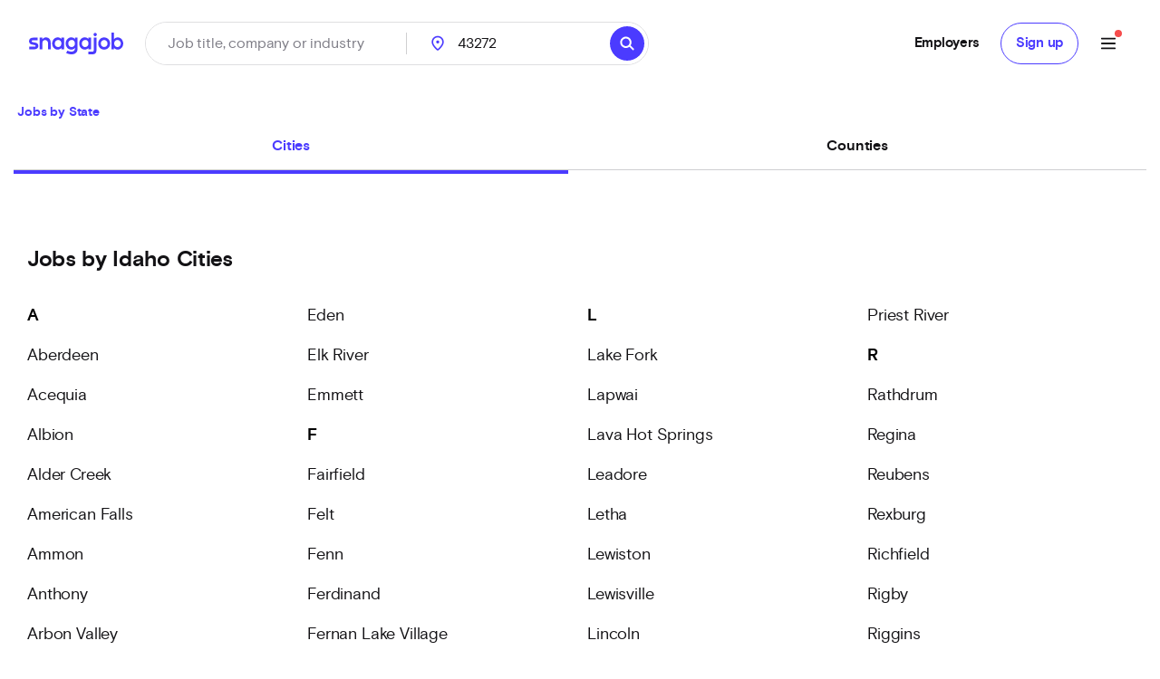

--- FILE ---
content_type: text/html; charset=utf-8
request_url: https://www.snagajob.com/browse/states/id
body_size: 21698
content:
<!DOCTYPE html><html lang="en" data-critters-container><head><link rel="preconnect" href="https://fonts.gstatic.com" crossorigin>
  <meta charset="utf-8">
  <title>Browse Hourly Jobs by Cities in Idaho on Snagajob</title>
  <base href="/">
  <meta name="viewport" content="width=device-width, initial-scale=1">
  <meta name="google-site-verification" content="TeCRKtPW1oYWIAZ5frm-NWW1SNUYSvC29YiTegxDnts">
  <meta name="theme-color" content="#FFFFFF">
  <link rel="icon" type="image/x-icon" href="v2assets/saj/favicons/favicon.ico">
  <link rel="icon" sizes="192x192" href="v2assets/images/icons/icon.png">
  <link rel="apple-touch-icon" href="v2assets/images/icons/icon.png">
  <meta name="msapplication-square310x310logo" content="v2assets/images/icons/icon_largetile.png">
  <meta name="msapplication-square70x70logo" content="v2assets/images/icons/icon_smalltile.png">
  <meta name="msapplication-square150x150logo" content="v2assets/images/icons/icon_mediumtile.png">
  <meta name="msapplication-wide310x150logo" content="v2assets/images/icons/icon_widetile.png">
  <meta property="og:image" content="v2assets/images/facebook_site_share.png">
  <meta property="og:image:width" content="2500">
  <meta property="og:image:height" content="1313">
  <link rel="preload" as="font" type="font/woff2" href="v2assets/saj/fonts/basis-grotesque/basis-grotesque-bold.woff2" crossorigin async>
  <link rel="preload" as="font" type="font/woff2" href="v2assets/saj/fonts/basis-grotesque/basis-grotesque-regular.woff2" crossorigin async>
  <link rel="preload" as="font" type="font/woff2" href="v2assets/saj/fonts/snagajob-nib/snagajob-nib-bold.woff2" crossorigin async>
  <link rel="preconnect" href="https://www.facebook.com" crossorigin>
  <link rel="dns-prefetch" href="https://www.facebook.com" crossorigin>
  <style>@font-face{font-family:'Material Symbols Rounded';font-style:normal;font-weight:400;font-display:block;src:url(https://fonts.gstatic.com/s/materialsymbolsrounded/v302/syl0-zNym6YjUruM-QrEh7-nyTnjDwKNJ_190FjpZIvDmUSVOK7BDB_Qb9vUSzq3wzLK-P0J-V_Zs-QtQth3-jOcbTCVpeRL2w5rwZu2rIelXxc.woff2) format('woff2');}.material-symbols-rounded{font-family:'Material Symbols Rounded';font-weight:normal;font-style:normal;font-size:24px;line-height:1;letter-spacing:normal;text-transform:none;display:inline-block;white-space:nowrap;word-wrap:normal;direction:ltr;-webkit-font-feature-settings:'liga';-webkit-font-smoothing:antialiased;}</style>
<style>@font-face{font-family:Basis Grotesque Pro;src:url(/v2assets/saj/fonts/basis-grotesque/basis-grotesque-italic.woff2) format("woff2"),url(/v2assets/saj/fonts/basis-grotesque/basis-grotesque-italic.woff) format("woff");font-weight:400;font-style:italic;font-display:optional;unicode-range:U+0000-00FF,U+0131,U+0152-0153,U+02BB-02BC,U+02C6,U+02DA,U+02DC,U+2000-206F,U+2074,U+20AC,U+2122,U+2191,U+2193,U+2212,U+2215,U+FEFF,U+FFFD}@font-face{font-family:Basis Grotesque Pro;src:url(/v2assets/saj/fonts/basis-grotesque/basis-grotesque-bold.woff2) format("woff2"),url(/v2assets/saj/fonts/basis-grotesque/basis-grotesque-bold.woff) format("woff");font-weight:700;font-style:normal;font-display:optional;unicode-range:U+0000-00FF,U+0131,U+0152-0153,U+02BB-02BC,U+02C6,U+02DA,U+02DC,U+2000-206F,U+2074,U+20AC,U+2122,U+2191,U+2193,U+2212,U+2215,U+FEFF,U+FFFD}@font-face{font-family:Basis Grotesque Pro;src:url(/v2assets/saj/fonts/basis-grotesque/basis-grotesque-regular.woff2) format("woff2"),url(/v2assets/saj/fonts/basis-grotesque/basis-grotesque-regular.woff) format("woff");font-weight:400;font-style:normal;font-display:optional;unicode-range:U+0000-00FF,U+0131,U+0152-0153,U+02BB-02BC,U+02C6,U+02DA,U+02DC,U+2000-206F,U+2074,U+20AC,U+2122,U+2191,U+2193,U+2212,U+2215,U+FEFF,U+FFFD}@font-face{font-family:Basis Grotesque Pro;src:url(/v2assets/saj/fonts/basis-grotesque/basis-grotesque-bold-italic.woff2) format("woff2"),url(/v2assets/saj/fonts/basis-grotesque/basis-grotesque-bold-italic.woff) format("woff");font-weight:700;font-style:italic;font-display:optional;unicode-range:U+0000-00FF,U+0131,U+0152-0153,U+02BB-02BC,U+02C6,U+02DA,U+02DC,U+2000-206F,U+2074,U+20AC,U+2122,U+2191,U+2193,U+2212,U+2215,U+FEFF,U+FFFD}@font-face{font-family:Basis Grotesque Pro;src:url(/v2assets/saj/fonts/basis-grotesque/basis-grotesque-medium-italic.woff2) format("woff2"),url(/v2assets/saj/fonts/basis-grotesque/basis-grotesque-medium-italic.woff) format("woff");font-weight:500;font-style:italic;font-display:optional;unicode-range:U+0000-00FF,U+0131,U+0152-0153,U+02BB-02BC,U+02C6,U+02DA,U+02DC,U+2000-206F,U+2074,U+20AC,U+2122,U+2191,U+2193,U+2212,U+2215,U+FEFF,U+FFFD}@font-face{font-family:Basis Grotesque Pro;src:url(/v2assets/saj/fonts/basis-grotesque/basis-grotesque-medium.woff2) format("woff2"),url(/v2assets/saj/fonts/basis-grotesque/basis-grotesque-medium.woff) format("woff");font-weight:500;font-style:normal;font-display:optional;unicode-range:U+0000-00FF,U+0131,U+0152-0153,U+02BB-02BC,U+02C6,U+02DA,U+02DC,U+2000-206F,U+2074,U+20AC,U+2122,U+2191,U+2193,U+2212,U+2215,U+FEFF,U+FFFD}.container{display:block;max-width:1100px;padding:15px;margin:auto}*{box-sizing:border-box}*:focus-visible{outline:4px solid #d9d9fc}html{height:100vh;-webkit-font-smoothing:antialiased;text-rendering:optimizeLegibility;-webkit-overscroll-behavior-x:none}body{background-color:#fff;height:auto;min-height:auto;margin:0;padding:0;overflow-x:hidden}.absolute{position:absolute}.relative{position:relative}.-right-\[6px\]{right:-6px}.-top-\[150px\]{top:-150px}.-top-\[6px\]{top:-6px}.left-8{left:8px}.left-\[14px\]{left:14px}.top-\[calc\(50\%-10px\)\]{top:calc(50% - 10px)}.z-20{z-index:20}.mx-16{margin-left:16px;margin-right:16px}.my-16{margin-top:16px;margin-bottom:16px}.my-4{margin-top:4px;margin-bottom:4px}.mb-16{margin-bottom:16px}.mb-24{margin-bottom:24px}.mr-4{margin-right:4px}.mt-12{margin-top:12px}.mt-32{margin-top:32px}.inline-block{display:inline-block}.\!flex{display:flex!important}.flex{display:flex}.inline-flex{display:inline-flex}.hidden{display:none}.h-16{height:16px}.h-\[18px\]{height:18px}.w-\[18px\]{width:18px}.w-full{width:100%}.shrink-0{flex-shrink:0}.grow{flex-grow:1}.cursor-pointer{cursor:pointer}.flex-col{flex-direction:column}.items-center{align-items:center}.justify-center{justify-content:center}.\!overflow-auto{overflow:auto!important}.overflow-x-auto{overflow-x:auto}.whitespace-nowrap{white-space:nowrap}.rounded-4{border-radius:4px}.rounded-8{border-radius:8px}.rounded-\[100px\]{border-radius:100px}.border{border-width:1px}.border-b{border-bottom-width:1px}.border-solid{border-style:solid}.border-gray-300{--tw-border-opacity: 1;border-color:rgb(207 207 209 / var(--tw-border-opacity))}.border-primary-500{--tw-border-opacity: 1;border-color:rgb(75 59 255 / var(--tw-border-opacity))}.bg-primary-500{--tw-bg-opacity: 1;background-color:rgb(75 59 255 / var(--tw-bg-opacity))}.bg-white{--tw-bg-opacity: 1;background-color:rgb(255 255 255 / var(--tw-bg-opacity))}.p-16{padding:16px}.\!py-24{padding-top:24px!important;padding-bottom:24px!important}.px-16{padding-left:16px;padding-right:16px}.px-24{padding-left:24px;padding-right:24px}.py-12{padding-top:12px;padding-bottom:12px}.py-16{padding-top:16px;padding-bottom:16px}.pb-4{padding-bottom:4px}.pb-64{padding-bottom:64px}.pt-16{padding-top:16px}.text-center{text-align:center}.text-\[20px\]{font-size:20px}.font-bold{font-weight:700}.text-black{--tw-text-opacity: 1;color:rgb(0 0 0 / var(--tw-text-opacity))}.text-gray-700{--tw-text-opacity: 1;color:rgb(83 82 94 / var(--tw-text-opacity))}.text-gray-900{--tw-text-opacity: 1;color:rgb(19 18 21 / var(--tw-text-opacity))}.text-primary-500{--tw-text-opacity: 1;color:rgb(75 59 255 / var(--tw-text-opacity))}.opacity-0{opacity:0}.shadow-300{--tw-shadow: 0px 6px 32px 0px #00000029;--tw-shadow-colored: 0px 6px 32px 0px var(--tw-shadow-color);box-shadow:var(--tw-ring-offset-shadow, 0 0 #0000),var(--tw-ring-shadow, 0 0 #0000),var(--tw-shadow)}.\!outline-0{outline-width:0px!important}.outline-0{outline-width:0px}.heading-100{font-family:Basis Grotesque Pro,-apple-system,BlinkMacSystemFont,avenir next,avenir,segoe ui,helvetica neue,helvetica,Cantarell,Ubuntu,roboto,noto,arial,sans-serif;font-weight:700;line-height:26px;font-size:18px;letter-spacing:-.02rem}.heading-300{font-family:Basis Grotesque Pro,-apple-system,BlinkMacSystemFont,avenir next,avenir,segoe ui,helvetica neue,helvetica,Cantarell,Ubuntu,roboto,noto,arial,sans-serif;font-weight:700;line-height:32px;font-size:24px;letter-spacing:-.02rem}.body-sm{font-family:Basis Grotesque Pro,-apple-system,BlinkMacSystemFont,avenir next,avenir,segoe ui,helvetica neue,helvetica,Cantarell,Ubuntu,roboto,noto,arial,sans-serif;font-weight:400;line-height:20px;font-size:14px;letter-spacing:-.01rem}.body-strong-sm{font-family:Basis Grotesque Pro,-apple-system,BlinkMacSystemFont,avenir next,avenir,segoe ui,helvetica neue,helvetica,Cantarell,Ubuntu,roboto,noto,arial,sans-serif;font-weight:700;line-height:20px;font-size:14px;letter-spacing:-.01rem}.ui-lg{font-family:Basis Grotesque Pro,-apple-system,BlinkMacSystemFont,avenir next,avenir,segoe ui,helvetica neue,helvetica,Cantarell,Ubuntu,roboto,noto,arial,sans-serif;font-weight:400;line-height:20px;font-size:18px;letter-spacing:-.01rem}.ui-strong-lg{font-family:Basis Grotesque Pro,-apple-system,BlinkMacSystemFont,avenir next,avenir,segoe ui,helvetica neue,helvetica,Cantarell,Ubuntu,roboto,noto,arial,sans-serif;font-weight:700;line-height:20px;font-size:18px;letter-spacing:-.01rem}.ui-strong-md{font-family:Basis Grotesque Pro,-apple-system,BlinkMacSystemFont,avenir next,avenir,segoe ui,helvetica neue,helvetica,Cantarell,Ubuntu,roboto,noto,arial,sans-serif;font-weight:700;line-height:20px;font-size:16px;letter-spacing:-.01rem}.ui-strong-sm{font-family:Basis Grotesque Pro,-apple-system,BlinkMacSystemFont,avenir next,avenir,segoe ui,helvetica neue,helvetica,Cantarell,Ubuntu,roboto,noto,arial,sans-serif;font-weight:700;line-height:16px;font-size:14px;letter-spacing:-.01rem}.no-scrollbar{-ms-overflow-style:none;scrollbar-width:none}.no-scrollbar::-webkit-scrollbar{display:none}*,:before,:after{box-sizing:border-box;border-width:0;border-style:solid;border-color:currentColor}:before,:after{--tw-content: ""}html{line-height:1.5;-webkit-text-size-adjust:100%;-moz-tab-size:4;tab-size:4;font-family:ui-sans-serif,system-ui,sans-serif,"Apple Color Emoji","Segoe UI Emoji",Segoe UI Symbol,"Noto Color Emoji";font-feature-settings:normal;font-variation-settings:normal;-webkit-tap-highlight-color:transparent}body{margin:0;line-height:inherit}h1,h2{font-size:inherit;font-weight:inherit}a{color:inherit;text-decoration:inherit}strong{font-weight:bolder}button,input{font-family:inherit;font-feature-settings:inherit;font-variation-settings:inherit;font-size:100%;font-weight:inherit;line-height:inherit;letter-spacing:inherit;color:inherit;margin:0;padding:0}button{text-transform:none}button{-webkit-appearance:button;background-color:transparent;background-image:none}[type=search]{-webkit-appearance:textfield;outline-offset:-2px}h1,h2{margin:0}ul{list-style:none;margin:0;padding:0}input::placeholder{opacity:1;color:#9ca3af}button,[role=button]{cursor:pointer}img,svg{display:block;vertical-align:middle}img{max-width:100%;height:auto}svg{fill:currentColor}a:focus-visible:not([sajbutton]){border-radius:4px;box-shadow:0 0 0 4px #e6e6fa;outline:none}body{font-family:Basis Grotesque Pro,-apple-system,BlinkMacSystemFont,avenir next,avenir,segoe ui,helvetica neue,helvetica,Cantarell,Ubuntu,roboto,noto,arial,sans-serif;font-weight:400;line-height:24px;font-size:16px;letter-spacing:-.01rem}*,:before,:after{--tw-border-spacing-x: 0;--tw-border-spacing-y: 0;--tw-translate-x: 0;--tw-translate-y: 0;--tw-rotate: 0;--tw-skew-x: 0;--tw-skew-y: 0;--tw-scale-x: 1;--tw-scale-y: 1;--tw-pan-x: ;--tw-pan-y: ;--tw-pinch-zoom: ;--tw-scroll-snap-strictness: proximity;--tw-gradient-from-position: ;--tw-gradient-via-position: ;--tw-gradient-to-position: ;--tw-ordinal: ;--tw-slashed-zero: ;--tw-numeric-figure: ;--tw-numeric-spacing: ;--tw-numeric-fraction: ;--tw-ring-inset: ;--tw-ring-offset-width: 0px;--tw-ring-offset-color: #fff;--tw-ring-color: rgb(59 130 246 / .5);--tw-ring-offset-shadow: 0 0 #0000;--tw-ring-shadow: 0 0 #0000;--tw-shadow: 0 0 #0000;--tw-shadow-colored: 0 0 #0000;--tw-blur: ;--tw-brightness: ;--tw-contrast: ;--tw-grayscale: ;--tw-hue-rotate: ;--tw-invert: ;--tw-saturate: ;--tw-sepia: ;--tw-drop-shadow: ;--tw-backdrop-blur: ;--tw-backdrop-brightness: ;--tw-backdrop-contrast: ;--tw-backdrop-grayscale: ;--tw-backdrop-hue-rotate: ;--tw-backdrop-invert: ;--tw-backdrop-opacity: ;--tw-backdrop-saturate: ;--tw-backdrop-sepia: ;--tw-contain-size: ;--tw-contain-layout: ;--tw-contain-paint: ;--tw-contain-style: }.container{width:100%}@media (min-width: 600px){.container{max-width:600px}}@media (min-width: 840px){.container{max-width:840px}}@media (min-width: 960px){.container{max-width:960px}}@media (min-width: 1280px){.container{max-width:1280px}}.hover\:\!border-gray-50:hover{--tw-border-opacity: 1 !important;border-color:rgb(244 244 245 / var(--tw-border-opacity))!important}.hover\:border-primary-600:hover{--tw-border-opacity: 1;border-color:rgb(57 33 215 / var(--tw-border-opacity))}.hover\:\!bg-gray-50:hover{--tw-bg-opacity: 1 !important;background-color:rgb(244 244 245 / var(--tw-bg-opacity))!important}.hover\:text-primary-600:hover{--tw-text-opacity: 1;color:rgb(57 33 215 / var(--tw-text-opacity))}.hover\:shadow-outer-border-b:hover{--tw-shadow: 0 4px 0 rgba(0, 0, 0, .3);--tw-shadow-colored: 0 4px 0 var(--tw-shadow-color);box-shadow:var(--tw-ring-offset-shadow, 0 0 #0000),var(--tw-ring-shadow, 0 0 #0000),var(--tw-shadow)}.focus-visible\:top-8:focus-visible{top:8px}.focus-visible\:opacity-100:focus-visible{opacity:1}.focus-visible\:ring-4:focus-visible{--tw-ring-offset-shadow: var(--tw-ring-inset) 0 0 0 var(--tw-ring-offset-width) var(--tw-ring-offset-color);--tw-ring-shadow: var(--tw-ring-inset) 0 0 0 calc(4px + var(--tw-ring-offset-width)) var(--tw-ring-color);box-shadow:var(--tw-ring-offset-shadow),var(--tw-ring-shadow),var(--tw-shadow, 0 0 #0000)}.focus-visible\:ring-primary-200:focus-visible{--tw-ring-opacity: 1;--tw-ring-color: rgb(230 230 250 / var(--tw-ring-opacity))}.focus-visible\:ring-primary-300:focus-visible{--tw-ring-opacity: 1;--tw-ring-color: rgb(217 217 252 / var(--tw-ring-opacity))}.selected\:text-primary-500[aria-selected=true]:not(:hover){--tw-text-opacity: 1;color:rgb(75 59 255 / var(--tw-text-opacity))}.selected\:shadow-outer-border-b[aria-selected=true]:not(:hover){--tw-shadow: 0 4px 0 rgba(0, 0, 0, .3);--tw-shadow-colored: 0 4px 0 var(--tw-shadow-color);box-shadow:var(--tw-ring-offset-shadow, 0 0 #0000),var(--tw-ring-shadow, 0 0 #0000),var(--tw-shadow)}.selected\:shadow-primary-500[aria-selected=true]:not(:hover){--tw-shadow-color: #4b3bff;--tw-shadow: var(--tw-shadow-colored)}.children\:h-16>*{height:16px}@media (min-width: 600px){.tablet\:ml-24{margin-left:24px}.tablet\:mr-24{margin-right:24px}.tablet\:mt-0{margin-top:0}.tablet\:flex{display:flex}}@media (min-width: 960px){.desktop\:left-24{left:24px}.desktop\:mx-8{margin-left:8px;margin-right:8px}.desktop\:my-0{margin-top:0;margin-bottom:0}.desktop\:mb-64{margin-bottom:64px}.desktop\:mt-0{margin-top:0}.desktop\:block{display:block}.desktop\:flex{display:flex}.desktop\:hidden{display:none}.desktop\:columns-4{-moz-columns:4;columns:4}}
</style><link rel="stylesheet" href="worker-marketing-app/styles.a6f16a034bc1fdf9.css" media="print" onload="this.media='all'"><noscript><link rel="stylesheet" href="worker-marketing-app/styles.a6f16a034bc1fdf9.css"></noscript><style ng-app-id="ng">[_nghost-ng-c3469829097]:empty{display:none}

/*# sourceMappingURL=mobile-navigation-bar.component.ts-angular-inline--46.css.map*/</style><style ng-app-id="ng">[_nghost-ng-c3545330130]{display:block;width:100%}.stickyHeader[_nghost-ng-c3545330130]{position:sticky;top:0;z-index:20}@media (min-width: 960px){.stickyHeader[_nghost-ng-c3545330130]{position:static;z-index:0}}.transparent-background[_nghost-ng-c3545330130]   header[_ngcontent-ng-c3545330130]{background:transparent}[_nghost-ng-c3545330130]   .updates-drawer-container[_ngcontent-ng-c3545330130]{overflow:visible;z-index:50}[_nghost-ng-c3545330130]   .updates-drawer-container[_ngcontent-ng-c3545330130]   .mat-drawer[_ngcontent-ng-c3545330130]{width:100vw;height:100vh;background-color:#fff;position:fixed;top:0;box-shadow:-4px 0 8px -5px #29283666}@media (min-width: 600px){[_nghost-ng-c3545330130]   .updates-drawer-container[_ngcontent-ng-c3545330130]   .mat-drawer[_ngcontent-ng-c3545330130]{height:calc(100vh - 102px);width:340px}}</style><style ng-app-id="ng">[sajbutton][disabled][_ngcontent-ng-c220151735]{opacity:.45;pointer-events:none}.footer[_ngcontent-ng-c220151735]{min-height:300px;margin-top:0;background-color:#f4f4f5;color:#131215;padding:32px}.footer[_ngcontent-ng-c220151735]   .container[_ngcontent-ng-c220151735]{padding:0}@media (min-width: 960px) and (max-width: 1279.99px),(min-width: 1280px) and (max-width: 1919.99px),(min-width: 1920px){.footer[_ngcontent-ng-c220151735]{margin-top:0;padding:64px 16px 16px}}.footer[_ngcontent-ng-c220151735]   a[_ngcontent-ng-c220151735]:active, .footer[_ngcontent-ng-c220151735]   a[_ngcontent-ng-c220151735]:link, .footer[_ngcontent-ng-c220151735]   a[_ngcontent-ng-c220151735]:visited{color:#302f38}.footer[_ngcontent-ng-c220151735]   a[_ngcontent-ng-c220151735]:hover{text-decoration:underline}.footer[_ngcontent-ng-c220151735]   h2.mobile[_ngcontent-ng-c220151735]{padding:14px 0;margin:0}.footer[_ngcontent-ng-c220151735]   .logo[_ngcontent-ng-c220151735]{display:block;width:121px;margin:24px auto}.footer[_ngcontent-ng-c220151735]   .columns[_ngcontent-ng-c220151735]{max-width:100%;display:block}@media (min-width: 960px) and (max-width: 1279.99px),(min-width: 1280px) and (max-width: 1919.99px),(min-width: 1920px){.footer[_ngcontent-ng-c220151735]   .columns[_ngcontent-ng-c220151735]{display:grid;grid-template-columns:200px 200px auto 140px;grid-column-gap:64px;border-bottom:1px solid #dfdfe1;margin:auto auto 24px;padding-bottom:8px}}.footer[_ngcontent-ng-c220151735]   .columns[_ngcontent-ng-c220151735]   .accordion[_ngcontent-ng-c220151735]{border-bottom:1px solid #dfdfe1;font-size:16px;text-align:left;-ms-grid-column:1;-ms-grid-row:2}@media (min-width: 960px) and (max-width: 1279.99px),(min-width: 1280px) and (max-width: 1919.99px),(min-width: 1920px){.footer[_ngcontent-ng-c220151735]   .columns[_ngcontent-ng-c220151735]   .accordion[_ngcontent-ng-c220151735]{border-bottom:none!important}}.footer[_ngcontent-ng-c220151735]   .columns[_ngcontent-ng-c220151735]   .accordion[_ngcontent-ng-c220151735] > div[_ngcontent-ng-c220151735]{display:block;text-align:left}.footer[_ngcontent-ng-c220151735]   .columns[_ngcontent-ng-c220151735]   .accordion[_ngcontent-ng-c220151735]:first-child{-ms-grid-column:1;-ms-grid-row:1}.footer[_ngcontent-ng-c220151735]   .columns[_ngcontent-ng-c220151735]   .accordion[_ngcontent-ng-c220151735]:last-child{-ms-grid-column:5;-ms-grid-row:1}.footer[_ngcontent-ng-c220151735]   .columns[_ngcontent-ng-c220151735]   .accordion[_ngcontent-ng-c220151735]   .accordion-header.mobile[_ngcontent-ng-c220151735]{display:flex}@media (min-width: 960px) and (max-width: 1279.99px),(min-width: 1280px) and (max-width: 1919.99px),(min-width: 1920px){.footer[_ngcontent-ng-c220151735]   .columns[_ngcontent-ng-c220151735]   .accordion[_ngcontent-ng-c220151735]   .accordion-header.mobile[_ngcontent-ng-c220151735]{display:none}}.footer[_ngcontent-ng-c220151735]   .columns[_ngcontent-ng-c220151735]   .accordion[_ngcontent-ng-c220151735]   .accordion-header.desktop[_ngcontent-ng-c220151735]{display:none}@media (min-width: 960px) and (max-width: 1279.99px),(min-width: 1280px) and (max-width: 1919.99px),(min-width: 1920px){.footer[_ngcontent-ng-c220151735]   .columns[_ngcontent-ng-c220151735]   .accordion[_ngcontent-ng-c220151735]   .accordion-header.desktop[_ngcontent-ng-c220151735]{display:block}}.footer[_ngcontent-ng-c220151735]   .columns[_ngcontent-ng-c220151735]   .accordion[_ngcontent-ng-c220151735]   button.accordion-header[_ngcontent-ng-c220151735]{display:flex;justify-content:space-between;width:100%;padding:14px 0}.footer[_ngcontent-ng-c220151735]   .columns[_ngcontent-ng-c220151735]   .accordion[_ngcontent-ng-c220151735]   .toggle-icon[_ngcontent-ng-c220151735]{visibility:visible}@media (min-width: 960px) and (max-width: 1279.99px),(min-width: 1280px) and (max-width: 1919.99px),(min-width: 1920px){.footer[_ngcontent-ng-c220151735]   .columns[_ngcontent-ng-c220151735]   .accordion[_ngcontent-ng-c220151735]   .toggle-icon[_ngcontent-ng-c220151735]{visibility:hidden}}.footer[_ngcontent-ng-c220151735]   .columns[_ngcontent-ng-c220151735]   .accordion[_ngcontent-ng-c220151735]   .toggle-icon[_ngcontent-ng-c220151735]   i[_ngcontent-ng-c220151735]:focus-visible{outline:none;border:none}.footer[_ngcontent-ng-c220151735]   .columns[_ngcontent-ng-c220151735]   ul[_ngcontent-ng-c220151735]{display:none}@media (min-width: 960px) and (max-width: 1279.99px),(min-width: 1280px) and (max-width: 1919.99px),(min-width: 1920px){.footer[_ngcontent-ng-c220151735]   .columns[_ngcontent-ng-c220151735]   ul[_ngcontent-ng-c220151735]{display:block}}.footer[_ngcontent-ng-c220151735]   .columns[_ngcontent-ng-c220151735]   ul.show[_ngcontent-ng-c220151735]{display:block}.footer[_ngcontent-ng-c220151735]   .legal-links[_ngcontent-ng-c220151735]{display:flex;flex-flow:row wrap;align-items:flex-start}.footer[_ngcontent-ng-c220151735]   ul[_ngcontent-ng-c220151735]{list-style:none;padding:0}.footer[_ngcontent-ng-c220151735]   ul[_ngcontent-ng-c220151735]   li[_ngcontent-ng-c220151735]{padding-bottom:8px}@media (min-width: 960px) and (max-width: 1279.99px),(min-width: 1280px) and (max-width: 1919.99px),(min-width: 1920px){.footer[_ngcontent-ng-c220151735]   ul[_ngcontent-ng-c220151735]   li[_ngcontent-ng-c220151735]{padding-bottom:16px}}.footer[_ngcontent-ng-c220151735]   .legal[_ngcontent-ng-c220151735]{font-size:12px;margin-top:16px}@media (min-width: 960px) and (max-width: 1279.99px),(min-width: 1280px) and (max-width: 1919.99px),(min-width: 1920px){.footer[_ngcontent-ng-c220151735]   .legal[_ngcontent-ng-c220151735]{font-size:14px!important;margin-top:0}}.footer[_ngcontent-ng-c220151735]   .legal[_ngcontent-ng-c220151735]   ul[_ngcontent-ng-c220151735]{list-style:none;display:inline-flex}.footer[_ngcontent-ng-c220151735]   .legal[_ngcontent-ng-c220151735]   ul[_ngcontent-ng-c220151735]   li[_ngcontent-ng-c220151735]{margin-right:20px}.footer[_ngcontent-ng-c220151735]   .legal[_ngcontent-ng-c220151735]   ul[_ngcontent-ng-c220151735]   li[_ngcontent-ng-c220151735]   i[_ngcontent-ng-c220151735]{font-size:16px}.footer[_ngcontent-ng-c220151735]   .stores[_ngcontent-ng-c220151735]   a[_ngcontent-ng-c220151735]{padding:0;margin:0 16px 0 0;display:inline-block;font-size:0}@media (min-width: 960px) and (max-width: 1279.99px),(min-width: 1280px) and (max-width: 1919.99px),(min-width: 1920px){.footer[_ngcontent-ng-c220151735]   .stores[_ngcontent-ng-c220151735]   a[_ngcontent-ng-c220151735]{margin-right:0}}.footer[_ngcontent-ng-c220151735]   .stores[_ngcontent-ng-c220151735]   img[_ngcontent-ng-c220151735]{width:120px}@media (min-width: 960px) and (max-width: 1279.99px),(min-width: 1280px) and (max-width: 1919.99px),(min-width: 1920px){.footer[_ngcontent-ng-c220151735]   .stores[_ngcontent-ng-c220151735]   img[_ngcontent-ng-c220151735]{width:135px}}.footer[_ngcontent-ng-c220151735]   .social[_ngcontent-ng-c220151735]{grid-column:span 4;text-align:left;font-size:16px!important}@media (min-width: 960px) and (max-width: 1279.99px),(min-width: 1280px) and (max-width: 1919.99px),(min-width: 1920px){.footer[_ngcontent-ng-c220151735]   .social[_ngcontent-ng-c220151735]{text-align:right}}.footer[_ngcontent-ng-c220151735]   .social[_ngcontent-ng-c220151735]   ul[_ngcontent-ng-c220151735]{display:inherit;margin-top:32px}@media (min-width: 960px) and (max-width: 1279.99px),(min-width: 1280px) and (max-width: 1919.99px),(min-width: 1920px){.footer[_ngcontent-ng-c220151735]   .social[_ngcontent-ng-c220151735]   ul[_ngcontent-ng-c220151735]{margin-top:0;margin-right:4px}}.footer[_ngcontent-ng-c220151735]   .social[_ngcontent-ng-c220151735]   ul[_ngcontent-ng-c220151735]   li[_ngcontent-ng-c220151735]{display:inline-block;margin-left:0;margin-right:32px}@media (min-width: 960px) and (max-width: 1279.99px),(min-width: 1280px) and (max-width: 1919.99px),(min-width: 1920px){.footer[_ngcontent-ng-c220151735]   .social[_ngcontent-ng-c220151735]   ul[_ngcontent-ng-c220151735]   li[_ngcontent-ng-c220151735]{margin-left:24px;margin-right:0}}.footer[_ngcontent-ng-c220151735]   .hide-mobile[_ngcontent-ng-c220151735]{display:none}@media (min-width: 960px) and (max-width: 1279.99px),(min-width: 1280px) and (max-width: 1919.99px),(min-width: 1920px){.footer[_ngcontent-ng-c220151735]   .hide-mobile[_ngcontent-ng-c220151735]{display:inherit}}.footer[_ngcontent-ng-c220151735]   .show-mobile[_ngcontent-ng-c220151735]{display:inherit}@media (min-width: 960px) and (max-width: 1279.99px),(min-width: 1280px) and (max-width: 1919.99px),(min-width: 1920px){.footer[_ngcontent-ng-c220151735]   .show-mobile[_ngcontent-ng-c220151735]{display:none}}</style><style ng-app-id="ng">[_nghost-ng-c1582118416]{display:block;width:100%}[_nghost-ng-c1582118416]   header[_ngcontent-ng-c1582118416]{min-height:78px}[_nghost-ng-c1582118416]   header.no-padding[_ngcontent-ng-c1582118416]{padding-top:0;padding-bottom:0}[_nghost-ng-c1582118416]   header[_ngcontent-ng-c1582118416]     nav-item{margin-right:0}[_nghost-ng-c1582118416]   .login-button-container[_ngcontent-ng-c1582118416]   button[_ngcontent-ng-c1582118416], [_nghost-ng-c1582118416]   .login-button-container[_ngcontent-ng-c1582118416]   a[_ngcontent-ng-c1582118416]{width:100%}[_nghost-ng-c1582118416]   mobile-menu-header[_ngcontent-ng-c1582118416]   button[_ngcontent-ng-c1582118416]{background:none;border:none;padding:0}[_nghost-ng-c1582118416]   .top-level-nav[_ngcontent-ng-c1582118416]{background:none;color:inherit;font:inherit;cursor:pointer;outline:inherit;width:100%;display:flex;align-items:center;justify-content:space-between}</style><style ng-app-id="ng">[_nghost-ng-c1003771135]{display:grid;align-items:center;color:#fff;padding:12px 16px;position:relative;background:#fff;grid-template-columns:auto 1fr;min-height:102px}@media (min-width: 960px){[_nghost-ng-c1003771135]{grid-template-columns:auto auto 1fr;padding:12px 32px}}[_nghost-ng-c1003771135]   .logo-container[_ngcontent-ng-c1003771135], [_nghost-ng-c1003771135]   .logo-container[_ngcontent-ng-c1003771135]   a[_ngcontent-ng-c1003771135]{display:flex}.utility-nav[_nghost-ng-c1003771135]   .logo-container[_ngcontent-ng-c1003771135]{display:none}.utility-nav[_nghost-ng-c1003771135]   .nav-container[_ngcontent-ng-c1003771135]{grid-column:1/3;grid-row:1/2;justify-content:space-evenly}@media (min-width: 960px){.utility-nav[_nghost-ng-c1003771135]   .logo-container[_ngcontent-ng-c1003771135]{display:block}.utility-nav[_nghost-ng-c1003771135]   .nav-container[_ngcontent-ng-c1003771135]{grid-column:3/4;grid-row:1/2;display:flex;justify-content:flex-end}}[_nghost-ng-c1003771135]   .logo[_ngcontent-ng-c1003771135]{width:120px;grid-column:1/2;grid-row:1/2}[_nghost-ng-c1003771135]   .icon-search[_ngcontent-ng-c1003771135]{font-size:28px;color:#fff}[_nghost-ng-c1003771135]   freeform-search-control[_ngcontent-ng-c1003771135]{grid-column:1/4;grid-row:2/3;margin-right:0}[_nghost-ng-c1003771135]   freeform-search-control.search-top-indent[_ngcontent-ng-c1003771135]{margin-bottom:16px}@media (min-width: 600px){[_nghost-ng-c1003771135]   freeform-search-control[_ngcontent-ng-c1003771135]{grid-column:2/3;grid-row:1/2;margin-right:16px}[_nghost-ng-c1003771135]   freeform-search-control.search-top-indent[_ngcontent-ng-c1003771135]{margin-bottom:0}}[_nghost-ng-c1003771135]   .nav-container[_ngcontent-ng-c1003771135]{grid-column:3/4;grid-row:1/2;justify-content:flex-end;display:flex;flex:1;white-space:nowrap}</style><style ng-app-id="ng">[_nghost-ng-c2821351550]{position:relative}[_nghost-ng-c2821351550]   .default-subnav[_ngcontent-ng-c2821351550]{border-radius:8px;box-shadow:0 2px 4px -1px #0003,0 4px 5px #00000024,0 1px 10px #0000001f;overflow:auto;padding:0;position:absolute;top:100%;z-index:1001}[_nghost-ng-c2821351550]   .old-button.nav-item[_ngcontent-ng-c2821351550]{border:0;font-size:16px;background:transparent}[_nghost-ng-c2821351550]   .old-button.nav-item[_ngcontent-ng-c2821351550]:focus-visible{outline-offset:2px}[_nghost-ng-c2821351550]   .old-button.nav-item.show-border[_ngcontent-ng-c2821351550]{padding:8px 24px;line-height:14px;border-radius:20px;border:1px solid #d9d9fc}[_nghost-ng-c2821351550]   a[_ngcontent-ng-c2821351550], [_nghost-ng-c2821351550]   .old-button[_ngcontent-ng-c2821351550], [_nghost-ng-c2821351550]   div[_ngcontent-ng-c2821351550], [_nghost-ng-c2821351550]   span.item-content[_ngcontent-ng-c2821351550]{display:flex;align-items:center;font-size:15px;line-height:20px;letter-spacing:-.02em;font-weight:700}[_nghost-ng-c2821351550]   a[_ngcontent-ng-c2821351550]   span.item-content.has-icon[_ngcontent-ng-c2821351550], [_nghost-ng-c2821351550]   .old-button[_ngcontent-ng-c2821351550]   span.item-content.has-icon[_ngcontent-ng-c2821351550], [_nghost-ng-c2821351550]   div[_ngcontent-ng-c2821351550]   span.item-content.has-icon[_ngcontent-ng-c2821351550], [_nghost-ng-c2821351550]   span.item-content[_ngcontent-ng-c2821351550]   span.item-content.has-icon[_ngcontent-ng-c2821351550]{flex-direction:column}[_nghost-ng-c2821351550]   a[_ngcontent-ng-c2821351550]   span.item-content.has-icon[_ngcontent-ng-c2821351550]   .menu-item-text[_ngcontent-ng-c2821351550], [_nghost-ng-c2821351550]   .old-button[_ngcontent-ng-c2821351550]   span.item-content.has-icon[_ngcontent-ng-c2821351550]   .menu-item-text[_ngcontent-ng-c2821351550], [_nghost-ng-c2821351550]   div[_ngcontent-ng-c2821351550]   span.item-content.has-icon[_ngcontent-ng-c2821351550]   .menu-item-text[_ngcontent-ng-c2821351550], [_nghost-ng-c2821351550]   span.item-content[_ngcontent-ng-c2821351550]   span.item-content.has-icon[_ngcontent-ng-c2821351550]   .menu-item-text[_ngcontent-ng-c2821351550]{margin-left:8px}@media (max-width: 599.99px),(min-width: 600px) and (max-width: 959.99px),(min-width: 960px) and (max-width: 1279.99px){[_nghost-ng-c2821351550]   a[_ngcontent-ng-c2821351550]   span.item-content.has-icon[_ngcontent-ng-c2821351550]   .menu-item-text[_ngcontent-ng-c2821351550], [_nghost-ng-c2821351550]   .old-button[_ngcontent-ng-c2821351550]   span.item-content.has-icon[_ngcontent-ng-c2821351550]   .menu-item-text[_ngcontent-ng-c2821351550], [_nghost-ng-c2821351550]   div[_ngcontent-ng-c2821351550]   span.item-content.has-icon[_ngcontent-ng-c2821351550]   .menu-item-text[_ngcontent-ng-c2821351550], [_nghost-ng-c2821351550]   span.item-content[_ngcontent-ng-c2821351550]   span.item-content.has-icon[_ngcontent-ng-c2821351550]   .menu-item-text[_ngcontent-ng-c2821351550]{font-size:14px;font-weight:600;margin-top:8px;line-height:20px}[_nghost-ng-c2821351550]   a[_ngcontent-ng-c2821351550]   span.item-content.has-icon[_ngcontent-ng-c2821351550]   .nav-icon[_ngcontent-ng-c2821351550], [_nghost-ng-c2821351550]   .old-button[_ngcontent-ng-c2821351550]   span.item-content.has-icon[_ngcontent-ng-c2821351550]   .nav-icon[_ngcontent-ng-c2821351550], [_nghost-ng-c2821351550]   div[_ngcontent-ng-c2821351550]   span.item-content.has-icon[_ngcontent-ng-c2821351550]   .nav-icon[_ngcontent-ng-c2821351550], [_nghost-ng-c2821351550]   span.item-content[_ngcontent-ng-c2821351550]   span.item-content.has-icon[_ngcontent-ng-c2821351550]   .nav-icon[_ngcontent-ng-c2821351550]{margin-right:0}}[_nghost-ng-c2821351550]   a[_ngcontent-ng-c2821351550], [_nghost-ng-c2821351550]   .old-button[_ngcontent-ng-c2821351550]{padding:12px 16px}[_nghost-ng-c2821351550]   .no-padding[_ngcontent-ng-c2821351550]   a[_ngcontent-ng-c2821351550], [_nghost-ng-c2821351550]   .no-padding[_ngcontent-ng-c2821351550]   .old-button[_ngcontent-ng-c2821351550]{padding:0}.selected[_nghost-ng-c2821351550]   a[_ngcontent-ng-c2821351550], .selected[_nghost-ng-c2821351550]   .old-button[_ngcontent-ng-c2821351550], .selected[_nghost-ng-c2821351550]   div[_ngcontent-ng-c2821351550], .selected[_nghost-ng-c2821351550]   span.item-content[_ngcontent-ng-c2821351550]{color:#4b3bff}  .mat-mdc-menu-panel.mat-mdc-menu-panel{border-radius:8px!important;background-color:#fff}  .mat-mdc-menu-panel.mat-mdc-menu-panel.custom-subnav{max-width:556px;max-height:800px}  .mat-mdc-menu-panel.mat-mdc-menu-panel .mat-mdc-menu-content{padding:0}</style><style ng-app-id="ng">mat-menu{display:none}.mat-mdc-menu-content{margin:0;padding:8px 0;list-style-type:none}.mat-mdc-menu-content:focus{outline:none}.mat-mdc-menu-content,.mat-mdc-menu-content .mat-mdc-menu-item .mat-mdc-menu-item-text{-moz-osx-font-smoothing:grayscale;-webkit-font-smoothing:antialiased;white-space:normal;font-family:var(--mat-menu-item-label-text-font);line-height:var(--mat-menu-item-label-text-line-height);font-size:var(--mat-menu-item-label-text-size);letter-spacing:var(--mat-menu-item-label-text-tracking);font-weight:var(--mat-menu-item-label-text-weight)}.mat-mdc-menu-panel{min-width:112px;max-width:280px;overflow:auto;-webkit-overflow-scrolling:touch;box-sizing:border-box;outline:0;border-radius:var(--mat-menu-container-shape);background-color:var(--mat-menu-container-color);will-change:transform,opacity}.mat-mdc-menu-panel.ng-animating{pointer-events:none}.cdk-high-contrast-active .mat-mdc-menu-panel{outline:solid 1px}.mat-mdc-menu-item{display:flex;position:relative;align-items:center;justify-content:flex-start;overflow:hidden;padding:0;padding-left:16px;padding-right:16px;-webkit-user-select:none;user-select:none;cursor:pointer;outline:none;border:none;-webkit-tap-highlight-color:rgba(0,0,0,0);cursor:pointer;width:100%;text-align:left;box-sizing:border-box;color:inherit;font-size:inherit;background:none;text-decoration:none;margin:0;align-items:center;min-height:48px}.mat-mdc-menu-item:focus{outline:none}[dir=rtl] .mat-mdc-menu-item,.mat-mdc-menu-item[dir=rtl]{padding-left:16px;padding-right:16px}.mat-mdc-menu-item::-moz-focus-inner{border:0}.mat-mdc-menu-item,.mat-mdc-menu-item:visited,.mat-mdc-menu-item:link{color:var(--mat-menu-item-label-text-color)}.mat-mdc-menu-item .mat-icon-no-color,.mat-mdc-menu-item .mat-mdc-menu-submenu-icon{color:var(--mat-menu-item-icon-color)}.mat-mdc-menu-item[disabled]{cursor:default;opacity:.38}.mat-mdc-menu-item[disabled]::after{display:block;position:absolute;content:"";top:0;left:0;bottom:0;right:0}.mat-mdc-menu-item .mat-icon{margin-right:16px}[dir=rtl] .mat-mdc-menu-item{text-align:right}[dir=rtl] .mat-mdc-menu-item .mat-icon{margin-right:0;margin-left:16px}.mat-mdc-menu-item.mat-mdc-menu-item-submenu-trigger{padding-right:32px}[dir=rtl] .mat-mdc-menu-item.mat-mdc-menu-item-submenu-trigger{padding-right:16px;padding-left:32px}.mat-mdc-menu-item:not([disabled]):hover{background-color:var(--mat-menu-item-hover-state-layer-color)}.mat-mdc-menu-item:not([disabled]).cdk-program-focused,.mat-mdc-menu-item:not([disabled]).cdk-keyboard-focused,.mat-mdc-menu-item:not([disabled]).mat-mdc-menu-item-highlighted{background-color:var(--mat-menu-item-focus-state-layer-color)}.cdk-high-contrast-active .mat-mdc-menu-item{margin-top:1px}.mat-mdc-menu-submenu-icon{position:absolute;top:50%;right:16px;transform:translateY(-50%);width:5px;height:10px;fill:currentColor}[dir=rtl] .mat-mdc-menu-submenu-icon{right:auto;left:16px;transform:translateY(-50%) scaleX(-1)}.cdk-high-contrast-active .mat-mdc-menu-submenu-icon{fill:CanvasText}.mat-mdc-menu-item .mat-mdc-menu-ripple{top:0;left:0;right:0;bottom:0;position:absolute;pointer-events:none}</style><style ng-app-id="ng">[_nghost-ng-c223820081]   .nav-link[_ngcontent-ng-c223820081]{padding:12px 16px!important;line-height:20px!important;box-sizing:border-box}[_nghost-ng-c223820081]   .nav-link[_ngcontent-ng-c223820081]:focus-visible{border-bottom:0;border-top:0}</style><style ng-app-id="ng">[_nghost-ng-c1680317891]{position:relative;display:grid;grid-gap:1px;font-size:16px;padding:0;background-color:#fff;border-radius:32px;grid-template-columns:1fr 52px}@media (min-width: 960px){[_nghost-ng-c1680317891]{grid-template-columns:minmax(150px,1fr) minmax(150px,250px) 110px auto}}.mobile[_nghost-ng-c1680317891]{grid-template-columns:1fr}[_nghost-ng-c1680317891]   .location-hint-location[_ngcontent-ng-c1680317891]{display:none;left:288px}@media (min-width: 960px){[_nghost-ng-c1680317891]   .location-hint-location[_ngcontent-ng-c1680317891]{display:inline-block}}[_nghost-ng-c1680317891]   .location-hint-search[_ngcontent-ng-c1680317891]{display:inline-block;margin-top:30px}@media (min-width: 960px){[_nghost-ng-c1680317891]   .location-hint-search[_ngcontent-ng-c1680317891]{display:none;margin-top:0}}[_nghost-ng-c1680317891]   location-search[_ngcontent-ng-c1680317891]{grid-column:1;-ms-grid-column:1}@media (min-width: 960px){[_nghost-ng-c1680317891]   location-search[_ngcontent-ng-c1680317891]{grid-column:2;-ms-grid-column:3}}[_nghost-ng-c1680317891]   location-search.alternate[_ngcontent-ng-c1680317891]{grid-column:1/span 2}[_nghost-ng-c1680317891]   distance-dropdown[_ngcontent-ng-c1680317891]{grid-column:2;-ms-grid-column:2}@media (min-width: 960px){[_nghost-ng-c1680317891]   distance-dropdown[_ngcontent-ng-c1680317891]{grid-column:3;-ms-grid-column:5}}[_nghost-ng-c1680317891]   distance-dropdown.alternate[_ngcontent-ng-c1680317891]{display:none}[_nghost-ng-c1680317891]   .location-radius-box-shadow[_ngcontent-ng-c1680317891]{grid-column:1/3;grid-row:2;box-shadow:0 2px 8px #29283666}@media (min-width: 960px){[_nghost-ng-c1680317891]   .location-radius-box-shadow[_ngcontent-ng-c1680317891]{display:none}}[_nghost-ng-c1680317891]   search-button[_ngcontent-ng-c1680317891]{display:contents}.mobile-search[_nghost-ng-c1680317891]{display:grid!important;border:1px solid #dfdfe1;height:56px;padding-left:2px;padding-right:2px;box-shadow:0 2px 4px #0000000a}[_nghost-ng-c1680317891]   .location-radius-box-shadow[_ngcontent-ng-c1680317891]{box-shadow:none}.header[_nghost-ng-c1680317891]{height:56px;border:1px solid #dfdfe1;padding:0;margin-left:0}.header[_nghost-ng-c1680317891]   keyword-search[_ngcontent-ng-c1680317891]{width:calc(100% - 56px);box-shadow:none}.header[_nghost-ng-c1680317891]   keyword-search[_ngcontent-ng-c1680317891]   input[_ngcontent-ng-c1680317891]{height:54px;padding-left:24px}.header[_nghost-ng-c1680317891]   keyword-search[_ngcontent-ng-c1680317891]   input[_ngcontent-ng-c1680317891]:focus{border-bottom:none}.header[_nghost-ng-c1680317891]   keyword-search[_ngcontent-ng-c1680317891]   icon-close[_ngcontent-ng-c1680317891]{display:none}.header[_nghost-ng-c1680317891]   location-search[_ngcontent-ng-c1680317891]{display:none}@media (min-width: 960px){.header[_nghost-ng-c1680317891]{height:48px;border:1px solid #dfdfe1;padding:0}.header[_nghost-ng-c1680317891]   keyword-search[_ngcontent-ng-c1680317891]{width:288px}.header[_nghost-ng-c1680317891]   keyword-search[_ngcontent-ng-c1680317891]:after{content:"";border-right:1px solid #cfcfd1;height:24px}.header[_nghost-ng-c1680317891]   keyword-search[_ngcontent-ng-c1680317891]   input[_ngcontent-ng-c1680317891]{height:46px;padding-left:0;border-radius:23px}.header[_nghost-ng-c1680317891]   keyword-search[_ngcontent-ng-c1680317891]   icon-close[_ngcontent-ng-c1680317891]{display:block}.header[_nghost-ng-c1680317891]   location-search[_ngcontent-ng-c1680317891]{display:block}.header[_nghost-ng-c1680317891]   location-search[_ngcontent-ng-c1680317891]   .location-pin[_ngcontent-ng-c1680317891]{top:12px!important}.header[_nghost-ng-c1680317891]   location-search[_ngcontent-ng-c1680317891]   input[_ngcontent-ng-c1680317891]{height:46px;border-radius:23px}.header[_nghost-ng-c1680317891]   search-flyout[_ngcontent-ng-c1680317891]{margin-top:8px!important}[_nghost-ng-c1680317891]   keyword-search[_ngcontent-ng-c1680317891], [_nghost-ng-c1680317891]   location-search[_ngcontent-ng-c1680317891]{display:inline-flex;align-items:center}.homePage[_nghost-ng-c1680317891]{width:930px;grid-template-columns:370px minmax(100px,1fr) 96px 64px}.homePage[_nghost-ng-c1680317891]   keyword-search[_ngcontent-ng-c1680317891]:after, .homePage[_nghost-ng-c1680317891]   location-search[_ngcontent-ng-c1680317891]:after{content:"";border-right:1px solid #cfcfd1;height:24px}}</style><style ng-app-id="ng">[_nghost-ng-c1144289301]{display:inline-block;position:relative}[_nghost-ng-c1144289301]   input.no-focus-indicator[_ngcontent-ng-c1144289301]:focus, [_nghost-ng-c1144289301]   input.no-focus-indicator[_ngcontent-ng-c1144289301]:focus-visible{outline:none}[_nghost-ng-c1144289301]   input.no-focus-indicator.focus-visible[_ngcontent-ng-c1144289301], [_nghost-ng-c1144289301]   input.no-focus-indicator.focus[_ngcontent-ng-c1144289301]{outline:none}[_nghost-ng-c1144289301]   input[_ngcontent-ng-c1144289301]{-webkit-appearance:none;width:100%;border:none;font-size:inherit;line-height:44px;padding:0 24px;border-radius:27px;height:54px;color:#131215}@media (min-width: 960px){[_nghost-ng-c1144289301]   input[_ngcontent-ng-c1144289301]{height:64px;border-radius:32px}}[_nghost-ng-c1144289301]   input[_ngcontent-ng-c1144289301]::placeholder{color:#7e7d86}[_nghost-ng-c1144289301]   input.header[_ngcontent-ng-c1144289301]{height:46px;border-radius:23px}[_nghost-ng-c1144289301]   input.header[_ngcontent-ng-c1144289301]:focus{border-bottom:none}[_nghost-ng-c1144289301]   input.header[_ngcontent-ng-c1144289301]   icon-close[_ngcontent-ng-c1144289301]{display:none}[_nghost-ng-c1144289301]   input[type=search][_ngcontent-ng-c1144289301]::-webkit-search-decoration, [_nghost-ng-c1144289301]   input[type=search][_ngcontent-ng-c1144289301]::-webkit-search-cancel-button, [_nghost-ng-c1144289301]   input[type=search][_ngcontent-ng-c1144289301]::-webkit-search-results-button, [_nghost-ng-c1144289301]   input[type=search][_ngcontent-ng-c1144289301]::-webkit-search-results-decoration{display:none}[_nghost-ng-c1144289301]   i[_ngcontent-ng-c1144289301]{position:absolute;top:calc(50% - 10px);width:20px;height:20px;font-size:20px;color:#292836}[_nghost-ng-c1144289301]   i.icon-search[_ngcontent-ng-c1144289301]{left:12px}[_nghost-ng-c1144289301]   i.icon-close[_ngcontent-ng-c1144289301]{right:12px;cursor:pointer}[_nghost-ng-c1144289301]   i.icon--active[_ngcontent-ng-c1144289301]{color:#4d64f8}[_nghost-ng-c1144289301]   .search-overlay[_ngcontent-ng-c1144289301]{top:104px;box-shadow:initial;padding:16px;width:calc(100vw - 38px);max-height:calc(100vh - 180px);max-height:calc(100dvh - 180px);overflow-y:auto;-webkit-overflow-scrolling:touch;overscroll-behavior:contain;will-change:scroll-position;transform:translateZ(0);-webkit-transform:translateZ(0)}[_nghost-ng-c1144289301]   .search-overlay[_ngcontent-ng-c1144289301]   saj-chip[_ngcontent-ng-c1144289301]{touch-action:manipulation;-webkit-tap-highlight-color:transparent}@supports (-webkit-touch-callout: none) and (not (translate: none)){[_nghost-ng-c1144289301]   .search-overlay[_ngcontent-ng-c1144289301]   saj-chip[_ngcontent-ng-c1144289301]:not(:last-child){margin-bottom:8px;margin-right:8px}}[_nghost-ng-c1144289301]   search-flyout[_ngcontent-ng-c1144289301]{margin-top:24px;border-radius:8px;max-height:calc(100vh - 250px);max-height:calc(100dvh - 250px);overflow-y:auto;-webkit-overflow-scrolling:touch;overscroll-behavior:contain}[_nghost-ng-c1144289301]   search-flyout.dynamic-default-test[_ngcontent-ng-c1144289301]{width:380px}[_nghost-ng-c1144289301]   .typeahead-prediction[_ngcontent-ng-c1144289301]{min-height:40px}[_nghost-ng-c1144289301]   .typeahead-prediction--loading[_ngcontent-ng-c1144289301]{display:flex;justify-content:center;padding:12px 16px}[_nghost-ng-c1144289301]   .typeahead-prediction--item[_ngcontent-ng-c1144289301]{touch-action:manipulation;-webkit-tap-highlight-color:transparent}[_nghost-ng-c1144289301]   .typeahead-prediction--item[_ngcontent-ng-c1144289301]:hover, [_nghost-ng-c1144289301]   .typeahead-prediction--item[_ngcontent-ng-c1144289301]:focus{background-color:#edeffe;cursor:pointer}[_nghost-ng-c1144289301]   .typeahead-prediction--item[_ngcontent-ng-c1144289301]:focus{border:none;outline:none}</style><style ng-app-id="ng">[_nghost-ng-c1938976515]{display:block;position:relative}[_nghost-ng-c1938976515]   input.no-focus-indicator[_ngcontent-ng-c1938976515]:focus, [_nghost-ng-c1938976515]   input.no-focus-indicator[_ngcontent-ng-c1938976515]:focus-visible{outline:none}[_nghost-ng-c1938976515]   input.no-focus-indicator.focus-visible[_ngcontent-ng-c1938976515], [_nghost-ng-c1938976515]   input.no-focus-indicator.focus[_ngcontent-ng-c1938976515]{outline:none}[_nghost-ng-c1938976515]   input[_ngcontent-ng-c1938976515]{width:100%;height:64px;padding:0 40px 0 56px;border-radius:32px;border:none;font-size:inherit;line-height:44px;-webkit-appearance:none;color:#131215}[_nghost-ng-c1938976515]   input.header[_ngcontent-ng-c1938976515]{height:46px;border-radius:23px}[_nghost-ng-c1938976515]   input[_ngcontent-ng-c1938976515]::placeholder{color:#7e7d86}[_nghost-ng-c1938976515]   input[type=search][_ngcontent-ng-c1938976515]::-webkit-search-decoration, [_nghost-ng-c1938976515]   input[type=search][_ngcontent-ng-c1938976515]::-webkit-search-cancel-button, [_nghost-ng-c1938976515]   input[type=search][_ngcontent-ng-c1938976515]::-webkit-search-results-button, [_nghost-ng-c1938976515]   input[type=search][_ngcontent-ng-c1938976515]::-webkit-search-results-decoration{display:none}[_nghost-ng-c1938976515]   .current-location[_ngcontent-ng-c1938976515], [_nghost-ng-c1938976515]   .location-list--item[_ngcontent-ng-c1938976515], [_nghost-ng-c1938976515]   .icon--search-box[_ngcontent-ng-c1938976515]{cursor:pointer}[_nghost-ng-c1938976515]   .current-location[_ngcontent-ng-c1938976515], [_nghost-ng-c1938976515]   .location-list--item[_ngcontent-ng-c1938976515]{padding:12px 16px;transition:background-color .3s ease-out}[_nghost-ng-c1938976515]   .current-location[_ngcontent-ng-c1938976515]:hover, [_nghost-ng-c1938976515]   .current-location[_ngcontent-ng-c1938976515]:focus, [_nghost-ng-c1938976515]   .location-list--item[_ngcontent-ng-c1938976515]:hover, [_nghost-ng-c1938976515]   .location-list--item[_ngcontent-ng-c1938976515]:focus{background-color:#edeffe}[_nghost-ng-c1938976515]   .current-location[_ngcontent-ng-c1938976515]:focus, [_nghost-ng-c1938976515]   .location-list--item[_ngcontent-ng-c1938976515]:focus{border:none;outline:none}[_nghost-ng-c1938976515]   .search-overlay[_ngcontent-ng-c1938976515]{top:115px;box-shadow:initial;padding:0;width:calc(100vw - 32px)}[_nghost-ng-c1938976515]   .search-overlay.alternate[_ngcontent-ng-c1938976515]{top:44px}[_nghost-ng-c1938976515]   .search-overlay[_ngcontent-ng-c1938976515]   .current-location[_ngcontent-ng-c1938976515], [_nghost-ng-c1938976515]   .search-overlay[_ngcontent-ng-c1938976515]   .location-list--item[_ngcontent-ng-c1938976515]{padding-left:0}[_nghost-ng-c1938976515]   .typeahead-prediction[_ngcontent-ng-c1938976515]{min-height:40px}[_nghost-ng-c1938976515]   .typeahead-prediction--loading[_ngcontent-ng-c1938976515]{display:flex;justify-content:center;padding:12px 16px}[_nghost-ng-c1938976515]   .typeahead-prediction--item[_ngcontent-ng-c1938976515]{padding:12px 16px}[_nghost-ng-c1938976515]   .typeahead-prediction--item[_ngcontent-ng-c1938976515]:hover, [_nghost-ng-c1938976515]   .typeahead-prediction--item[_ngcontent-ng-c1938976515]:focus{background-color:#edeffe;cursor:pointer}[_nghost-ng-c1938976515]   .typeahead-prediction--item[_ngcontent-ng-c1938976515]:focus{border:none;outline:none}[_nghost-ng-c1938976515]   search-flyout[_ngcontent-ng-c1938976515]{margin-top:24px;border-radius:8px}</style><style ng-app-id="ng">[_nghost-ng-c2674484307]   button[_ngcontent-ng-c2674484307]{box-shadow:none;display:flex;justify-content:center;align-items:center;height:44px;width:44px;border-radius:22px;margin-top:5px;margin-left:4px}@media (min-width: 960px){[_nghost-ng-c2674484307]   button[_ngcontent-ng-c2674484307]{height:52px;width:52px;border-radius:26px;margin-top:6px;margin-left:6px}}[_nghost-ng-c2674484307]   button[_ngcontent-ng-c2674484307]   img[_ngcontent-ng-c2674484307]{height:20px;width:20px;filter:invert(1);display:inline}@media (min-width: 960px){[_nghost-ng-c2674484307]   button.header[_ngcontent-ng-c2674484307]{height:38px;width:38px;margin-top:0;right:4px;top:4px;position:absolute;margin-right:0}}</style><link rel="canonical" href="https://www.snagajob.com/browse/states/id"><meta name="description" content="Are you looking for a new job? Visit Snagajob for hourly jobs by cities in Idaho."></head>
<body class="!overflow-auto">
  <app ng-version="17.1.3" ng-server-context="ssr"><a class="hidden desktop:block shadow-300 z-20 absolute left-8 -top-[150px] text-primary-500 bg-white font-bold p-16 rounded-4 opacity-0 focus-visible:opacity-100 focus-visible:top-8" href> Skip to main content
</a><seeker-header _nghost-ng-c3545330130 class="ng-star-inserted"><!----><!----><logged-out-header _ngcontent-ng-c3545330130 _nghost-ng-c1582118416 class="ng-star-inserted"><header _ngcontent-ng-c1582118416 class="sirius flex !py-24 px-16 ng-tns-c1003771135-0 ng-star-inserted" _nghost-ng-c1003771135 data-snagtag="app-header" style="background-color: white;"><div _ngcontent-ng-c1003771135 class="logo-container tablet:mr-24 flex items-center ng-tns-c1003771135-0 ng-star-inserted"><a _ngcontent-ng-c1003771135 class="flex flex-col items-center whitespace-nowrap ng-tns-c1003771135-0 ng-star-inserted" href="/" data-snagtag="header-logo"><saj-logo _ngcontent-ng-c1003771135 class="ng-tns-c1003771135-0 ng-star-inserted"><svg viewBox="0 0 132 30" xmlns="http://www.w3.org/2000/svg" width="104"><g fill="#4b3bff"><path d="M6.81613 23.1302H.320707v-3.7101H7.94092c.96444-.0326 1.44782-.3544 1.44782-.9677 0-2.7097-9.38641303-.0653-9.38641303-6.4524 0-3.09677 2.18683303-4.99961 5.94697303-4.99961h6.2049v3.71011H4.88726c-.70648.0326-1.18986.548-1.18986 1.1939 0 2.8379 9.3864 0 9.3864 6.4197 0 2.9686-2.0265 4.8061-6.26999 4.8061M30.3158 13.9355v9.225h-3.6973v-8.6444c0-2.614-1.8639-4.1927-4.0832-4.1927-2.2194 0-3.7927 1.5483-3.7927 3.6447v9.1947h-3.6974V7.00039h3.6974v2.19433c.9644-1.58104 2.8933-2.58143 4.9198-2.58143 4.0506 0 6.6558 2.80762 6.6558 7.32221M36.0699 15.0641c0 2.7097 1.8964 4.9367 4.6293 4.9367 2.733 0 4.6944-2.0334 4.6944-4.9367 0-2.677-1.5756-4.9366-4.4039-4.9366-2.6353 0-4.9198 2.0008-4.9198 4.9366Zm9.3237-5.96733V7.00039h3.6974V23.1302h-3.6974v-2.0964c-.8692 1.4528-3.0211 2.4835-5.1754 2.4835-4.3714 0-7.8131-3.7101-7.8131-8.4508 0-4.7408 3.4394-8.48352 7.8131-8.48352 2.1543 0 4.3086 1.03303 5.1754 2.51613M55.0054 15.0641c0-2.9358 2.2821-4.9366 4.9198-4.9366 2.8282 0 4.4039 2.2899 4.4039 4.9366 0 2.9359-1.9614 4.9367-4.6944 4.9367-2.7329 0-4.6293-2.227-4.6293-4.9367Zm4.1483 8.4509c2.2495 0 4.3411-1.0331 5.1754-2.4835v1.1286c0 2.4205-1.7685 3.9689-4.6944 4.0972-1.8963.0956-4.0506-.4198-5.7866-1.3875l-1.8011 3.225c2.0567 1.2266 4.8222 1.9029 7.683 1.9029 5.1127 0 8.2942-3.0642 8.2942-7.5158V7.00039h-3.6974v2.09638c-.8367-1.48309-2.9259-2.51613-5.1755-2.51613-4.3086 0-7.8131 3.77536-7.8131 8.48346 0 4.7081 3.472 8.4509 7.8131 8.4509M73.9735 15.0641c0 2.7097 1.8963 4.9367 4.6292 4.9367 2.733 0 4.6944-2.0334 4.6944-4.9367 0-2.677-1.5756-4.9366-4.4039-4.9366-2.6353 0-4.9197 2.0008-4.9197 4.9366Zm9.3236-5.96733V7.00039h3.6974V23.1302h-3.6974v-2.0964c-.8691 1.4528-3.0211 2.4835-5.1754 2.4835-4.3713 0-7.8131-3.7101-7.8131-8.4508 0-4.7408 3.4394-8.48352 7.8131-8.48352 2.1543 0 4.3086 1.03303 5.1754 2.51613"/><path d="M83.2948 30v-3.7101h5.5612c1.2549 0 2.0265-.7742 2.0265-2.6444V7.00039h3.6974V24.3218c0 3.6448-1.994 5.6782-5.4334 5.6782h-5.8517ZM95.0307 2.67703c0 1.25923-1.0295 2.32258-2.3146 2.32258-1.2852 0-2.2822-1.06568-2.2822-2.32258S91.496.387096 92.7161.387096c1.2851 0 2.3146 1.065684 2.3146 2.289934ZM96.9596 15.0968c0-4.8061 3.6324-8.45086 8.2944-8.45086 4.662 0 8.359 3.64476 8.359 8.45086 0 4.806-3.632 8.3878-8.359 8.3878s-8.2944-3.6121-8.2944-8.3878Zm3.6324 0c0 2.7423 2.026 4.8387 4.662 4.8387 2.635 0 4.757-2.0964 4.757-4.8387s-2.089-4.8714-4.757-4.8714c-2.668 0-4.662 2.0964-4.662 4.8714ZM119.302 15.0641c0 2.9033 1.961 4.9367 4.694 4.9367 2.733 0 4.63-2.227 4.63-4.9367 0-2.9358-2.25-4.9366-4.92-4.9366s-4.404 2.2573-4.404 4.9366Zm12.698 0c0 4.7105-3.407 8.4205-7.748 8.4205-2.154 0-4.309-1.0656-5.175-2.5161v2.1617h-3.633V0h3.633v9.16207c.869-1.45278 3.021-2.51613 5.175-2.51613 4.341 0 7.748 3.71006 7.748 8.42056"/></g></svg></saj-logo><!----><!----><!----><!----></a><!----><!----></div><!----><!----><!----><freeform-search-control _ngcontent-ng-c1003771135 role="search" class="!flex header-search-control tablet:ml-24 mt-12 tablet:mt-0 ng-tns-c1003771135-0 header ng-star-inserted" _nghost-ng-c1680317891 data-snagtag="search-menu-control-desktop"><keyword-search _ngcontent-ng-c1680317891 _nghost-ng-c1144289301 class="ng-tns-c1144289301-2 ng-star-inserted"><!----><!----><!----><!----><input _ngcontent-ng-c1144289301 nofocusindicator autocomplete="off" type="search" aria-label="keyword" class="ng-tns-c1144289301-2 header ng-untouched ng-pristine ng-valid no-focus-indicator ng-star-inserted" placeholder="Job title, company or industry" inputmode="search" data-snagtag="keyword" value><!----><!----><!----><!----><!----></keyword-search><location-search _ngcontent-ng-c1680317891 _nghost-ng-c1938976515 class="ng-tns-c1938976515-3 alternate ng-star-inserted"><span _ngcontent-ng-c1938976515 role="button" tabindex="0" aria-label="Current Location" class="material-symbols-rounded text-[20px] text-primary-500 absolute left-[14px] top-[calc(50%-10px)] desktop:left-24 cursor-pointer ng-tns-c1938976515-3 ng-star-inserted" data-snagtag="geo">location_on</span><!----><!----><input _ngcontent-ng-c1938976515 nofocusindicator type="search" aria-label="location" autocomplete="off" class="ng-tns-c1938976515-3 header ng-untouched ng-pristine ng-valid no-focus-indicator" placeholder="City, state or zip" data-snagtag="location" inputmode="search" value="43272"><!----><!----></location-search><!----><!----><search-button _ngcontent-ng-c1680317891 _nghost-ng-c2674484307 class="alternate ng-star-inserted" data-snagtag="search-but"><button _ngcontent-ng-c2674484307 aria-label="Find jobs" class="bg-primary-500 header" data-snagtag="search-nav"><img _ngcontent-ng-c2674484307 src="/v2assets/saj/images/icons/functional/sirius-search.svg" alt="search" aria-hidden="true" width="16" height="16" aria-label="search"></button></search-button><!----></freeform-search-control><!----><!----><nav _ngcontent-ng-c1003771135 role="navigation" class="nav-container ng-tns-c1003771135-0 my-4 desktop:my-0"><nav-item _ngcontent-ng-c1582118416 class="hidden tablet:flex items-center ng-star-inserted" _nghost-ng-c2821351550><div _ngcontent-ng-c2821351550 class><!----><!----><!----><!----><!----><button _ngcontent-ng-c2821351550 class="old-button cursor-pointer nav-item text-gray-900 ng-star-inserted" id="employers" aria-expanded="false" data-snagtag="employers"><span _ngcontent-ng-c2821351550 class="item-content ng-star-inserted"><!----><span _ngcontent-ng-c2821351550 sajbadge class="menu-item-text whitespace-nowrap ng-star-inserted" aria-describedby="ee7b6b5b-9545-454e-bfa0-7931322472b2">Employers<!----></span><!----><!----><!----></span><!----></button><!----><!----><!----></div><!----></nav-item><!----><nav-item _ngcontent-ng-c1582118416 class="flex items-center ng-star-inserted" _nghost-ng-c2821351550><div _ngcontent-ng-c2821351550 class><!----><!----><!----><!----><button _ngcontent-ng-c2821351550 sajbutton class="old-button mx-16 desktop:mx-8 !outline-0 border border-primary-500 border-solid focus-visible:ring-4 focus-visible:ring-primary-300 hover:border-primary-600 hover:text-primary-600 inline-flex justify-center px-24 py-12 rounded-[100px] text-primary-500 ui-strong-md ng-star-inserted" id="sign-up" aria-expanded="false" data-snagtag="sign-up"><span _ngcontent-ng-c2821351550 class="item-content ng-star-inserted"><!----><span _ngcontent-ng-c2821351550 sajbadge class="menu-item-text whitespace-nowrap ng-star-inserted" aria-describedby="7a7a7de2-d3c5-48a9-b258-e2efdb97afef">Sign up<!----></span><!----><!----><!----></span><!----></button><!----><!----><!----><!----></div><!----></nav-item><!----><nav-item _ngcontent-ng-c1582118416 class="hidden desktop:flex items-center ng-star-inserted" _nghost-ng-c2821351550><div _ngcontent-ng-c2821351550 class><!----><!----><!----><!----><!----><!----><!----><div _ngcontent-ng-c2821351550 class="cursor-pointer nav-item ng-star-inserted" data-snagtag="desktop-menu-toggle"><button _ngcontent-ng-c2821351550 class="mat-mdc-menu-trigger old-button cursor-pointer nav-item text-gray-900 rounded-8 hover:!bg-gray-50 hover:!border-gray-50" aria-expanded="false" data-snagtag="desktop-menu-toggle" aria-haspopup="menu"><span _ngcontent-ng-c2821351550 class="item-content has-icon ng-star-inserted"><span _ngcontent-ng-c2821351550 sajbadge class="flex ng-star-inserted" aria-describedby="e048f62f-a0d7-473c-a340-dc8ace8a3fc0"><div _ngcontent-ng-c1582118416 icon class="relative flex items-center justify-center"><svg _ngcontent-ng-c1582118416="" width="8" height="8" viewBox="0 0 8 8" fill="none" xmlns="http://www.w3.org/2000/svg" class="absolute -top-[6px] -right-[6px] ng-star-inserted"><circle _ngcontent-ng-c1582118416="" cx="4" cy="4" r="4" fill="#F64C4C"/></svg><!----><seeker-icon-hamburger _ngcontent-ng-c1582118416 class="text-gray-900 w-[18px] h-[18px] inline-block ng-star-inserted"><svg viewBox="0 0 20 20"><path fill-rule="evenodd" d="M1 4a1 1 0 0 1 1-1h16a1 1 0 1 1 0 2H2a1 1 0 0 1-1-1ZM1 10a1 1 0 0 1 1-1h16a1 1 0 1 1 0 2H2a1 1 0 0 1-1-1ZM1 16a1 1 0 0 1 1-1h16a1 1 0 1 1 0 2H2a1 1 0 0 1-1-1Z"/></svg></seeker-icon-hamburger><!----></div></span><!----><!----><!----><!----></span><!----></button><!----></div><mat-menu _ngcontent-ng-c2821351550 class="ng-star-inserted"><!----></mat-menu><!----></div><!----></nav-item><!----><button _ngcontent-ng-c1582118416 id="mobileMenuBtn" ngprojectas="nav-item" class="px-16 py-12 flex desktop:hidden items-center relative ng-star-inserted" aria-expanded="false" aria-label="menu" data-snagtag="mobile-menu-toggle"><div _ngcontent-ng-c1582118416 class="relative"><svg _ngcontent-ng-c1582118416="" width="8" height="8" viewBox="0 0 8 8" fill="none" xmlns="http://www.w3.org/2000/svg" class="absolute -top-[6px] -right-[6px] ng-star-inserted"><circle _ngcontent-ng-c1582118416="" cx="4" cy="4" r="4" fill="#F64C4C"/></svg><!----><seeker-icon-hamburger _ngcontent-ng-c1582118416 class="text-gray-900 w-[18px] h-[18px] inline-block ng-star-inserted"><svg viewBox="0 0 20 20"><path fill-rule="evenodd" d="M1 4a1 1 0 0 1 1-1h16a1 1 0 1 1 0 2H2a1 1 0 0 1-1-1ZM1 10a1 1 0 0 1 1-1h16a1 1 0 1 1 0 2H2a1 1 0 0 1-1-1ZM1 16a1 1 0 0 1 1-1h16a1 1 0 1 1 0 2H2a1 1 0 0 1-1-1Z"/></svg></seeker-icon-hamburger><!----></div></button><!----></nav><!----></header><!----></logged-out-header><!----><!----><!----></seeker-header><!----><main id="main-content"><router-outlet></router-outlet><seeker-jobs-by-states-detail-page class="ng-star-inserted"><section class="container"><div class="ng-star-inserted"><a class="ui-strong-sm text-primary-500" href="/browse/states/all"><i class="mr-4 icon-functional icon-left-toggle"></i><span> Jobs by State</span></a></div><nav sajtabnav class="mb-24 desktop:mb-64 flex no-scrollbar overflow-x-auto pb-4 ng-star-inserted"><a sajtablink routerlinkactive class="text-gray-900 ui-lg border-b border-gray-300 focus-visible:ring-4 focus-visible:ring-primary-200 grow hover:shadow-outer-border-b hover:shadow-primary-700 hover:text-primary-700 outline-0 px-24 py-16 selected:shadow-outer-border-b selected:shadow-primary-500 selected:text-primary-500 shrink-0 text-center ui-strong-md ng-star-inserted" href="/browse/states/id/cities" tabindex="0" aria-selected="true">  Cities </a><a sajtablink routerlinkactive class="text-gray-900 ui-lg border-b border-gray-300 focus-visible:ring-4 focus-visible:ring-primary-200 grow hover:shadow-outer-border-b hover:shadow-primary-700 hover:text-primary-700 outline-0 px-24 py-16 selected:shadow-outer-border-b selected:shadow-primary-500 selected:text-primary-500 shrink-0 text-center ui-strong-md ng-star-inserted" href="/browse/states/id/counties" tabindex="0" aria-selected="false">  Counties </a><!----></nav><!----><!----><router-outlet></router-outlet><seeker-jobs-by-state-cities-page class="ng-star-inserted"><section class="container pb-64"><div class="ng-star-inserted"><h1 class="heading-300 text-gray-900 mb-24"> Jobs by Idaho Cities</h1><div class="desktop:columns-4"><ul class="ng-star-inserted"><li><h2 class="ui-strong-lg text-black py-12">A</h2></li><li class="ng-star-inserted"><a class="text-gray-900 ui-lg py-12 inline-block w-full" href="/find-jobs/w-aberdeen,+id">Aberdeen</a></li><li class="ng-star-inserted"><a class="text-gray-900 ui-lg py-12 inline-block w-full" href="/find-jobs/w-acequia,+id">Acequia</a></li><li class="ng-star-inserted"><a class="text-gray-900 ui-lg py-12 inline-block w-full" href="/find-jobs/w-albion,+id">Albion</a></li><li class="ng-star-inserted"><a class="text-gray-900 ui-lg py-12 inline-block w-full" href="/find-jobs/w-alder+creek,+id">Alder Creek</a></li><li class="ng-star-inserted"><a class="text-gray-900 ui-lg py-12 inline-block w-full" href="/find-jobs/w-american+falls,+id">American Falls</a></li><li class="ng-star-inserted"><a class="text-gray-900 ui-lg py-12 inline-block w-full" href="/find-jobs/w-ammon,+id">Ammon</a></li><li class="ng-star-inserted"><a class="text-gray-900 ui-lg py-12 inline-block w-full" href="/find-jobs/w-anthony,+id">Anthony</a></li><li class="ng-star-inserted"><a class="text-gray-900 ui-lg py-12 inline-block w-full" href="/find-jobs/w-arbon+valley,+id">Arbon Valley</a></li><li class="ng-star-inserted"><a class="text-gray-900 ui-lg py-12 inline-block w-full" href="/find-jobs/w-arco,+id">Arco</a></li><li class="ng-star-inserted"><a class="text-gray-900 ui-lg py-12 inline-block w-full" href="/find-jobs/w-arimo,+id">Arimo</a></li><li class="ng-star-inserted"><a class="text-gray-900 ui-lg py-12 inline-block w-full" href="/find-jobs/w-ashton,+id">Ashton</a></li><li class="ng-star-inserted"><a class="text-gray-900 ui-lg py-12 inline-block w-full" href="/find-jobs/w-athol,+id">Athol</a></li><li class="ng-star-inserted"><a class="text-gray-900 ui-lg py-12 inline-block w-full" href="/find-jobs/w-atomic+city,+id">Atomic City</a></li><li class="ng-star-inserted"><a class="text-gray-900 ui-lg py-12 inline-block w-full" href="/find-jobs/w-avimor,+id">Avimor</a></li><!----></ul><ul class="ng-star-inserted"><li><h2 class="ui-strong-lg text-black py-12">B</h2></li><li class="ng-star-inserted"><a class="text-gray-900 ui-lg py-12 inline-block w-full" href="/find-jobs/w-bancroft,+id">Bancroft</a></li><li class="ng-star-inserted"><a class="text-gray-900 ui-lg py-12 inline-block w-full" href="/find-jobs/w-basalt,+id">Basalt</a></li><li class="ng-star-inserted"><a class="text-gray-900 ui-lg py-12 inline-block w-full" href="/find-jobs/w-bayview,+id">Bayview</a></li><li class="ng-star-inserted"><a class="text-gray-900 ui-lg py-12 inline-block w-full" href="/find-jobs/w-bellevue,+id">Bellevue</a></li><li class="ng-star-inserted"><a class="text-gray-900 ui-lg py-12 inline-block w-full" href="/find-jobs/w-blackfoot,+id">Blackfoot</a></li><li class="ng-star-inserted"><a class="text-gray-900 ui-lg py-12 inline-block w-full" href="/find-jobs/w-blanchard,+id">Blanchard</a></li><li class="ng-star-inserted"><a class="text-gray-900 ui-lg py-12 inline-block w-full" href="/find-jobs/w-bliss,+id">Bliss</a></li><li class="ng-star-inserted"><a class="text-gray-900 ui-lg py-12 inline-block w-full" href="/find-jobs/w-bloomington,+id">Bloomington</a></li><li class="ng-star-inserted"><a class="text-gray-900 ui-lg py-12 inline-block w-full" href="/find-jobs/w-boise,+id">Boise</a></li><li class="ng-star-inserted"><a class="text-gray-900 ui-lg py-12 inline-block w-full" href="/find-jobs/w-bonners+ferry,+id">Bonners Ferry</a></li><li class="ng-star-inserted"><a class="text-gray-900 ui-lg py-12 inline-block w-full" href="/find-jobs/w-bovill,+id">Bovill</a></li><li class="ng-star-inserted"><a class="text-gray-900 ui-lg py-12 inline-block w-full" href="/find-jobs/w-buhl,+id">Buhl</a></li><li class="ng-star-inserted"><a class="text-gray-900 ui-lg py-12 inline-block w-full" href="/find-jobs/w-burley,+id">Burley</a></li><li class="ng-star-inserted"><a class="text-gray-900 ui-lg py-12 inline-block w-full" href="/find-jobs/w-butte+city,+id">Butte City</a></li><!----></ul><ul class="ng-star-inserted"><li><h2 class="ui-strong-lg text-black py-12">C</h2></li><li class="ng-star-inserted"><a class="text-gray-900 ui-lg py-12 inline-block w-full" href="/find-jobs/w-caldwell,+id">Caldwell</a></li><li class="ng-star-inserted"><a class="text-gray-900 ui-lg py-12 inline-block w-full" href="/find-jobs/w-cambridge,+id">Cambridge</a></li><li class="ng-star-inserted"><a class="text-gray-900 ui-lg py-12 inline-block w-full" href="/find-jobs/w-carey,+id">Carey</a></li><li class="ng-star-inserted"><a class="text-gray-900 ui-lg py-12 inline-block w-full" href="/find-jobs/w-cascade,+id">Cascade</a></li><li class="ng-star-inserted"><a class="text-gray-900 ui-lg py-12 inline-block w-full" href="/find-jobs/w-castleford,+id">Castleford</a></li><li class="ng-star-inserted"><a class="text-gray-900 ui-lg py-12 inline-block w-full" href="/find-jobs/w-challis,+id">Challis</a></li><li class="ng-star-inserted"><a class="text-gray-900 ui-lg py-12 inline-block w-full" href="/find-jobs/w-chubbuck,+id">Chubbuck</a></li><li class="ng-star-inserted"><a class="text-gray-900 ui-lg py-12 inline-block w-full" href="/find-jobs/w-clark+fork,+id">Clark Fork</a></li><li class="ng-star-inserted"><a class="text-gray-900 ui-lg py-12 inline-block w-full" href="/find-jobs/w-clayton,+id">Clayton</a></li><li class="ng-star-inserted"><a class="text-gray-900 ui-lg py-12 inline-block w-full" href="/find-jobs/w-clifton,+id">Clifton</a></li><li class="ng-star-inserted"><a class="text-gray-900 ui-lg py-12 inline-block w-full" href="/find-jobs/w-coeur+d+alene,+id">Coeur D Alene</a></li><li class="ng-star-inserted"><a class="text-gray-900 ui-lg py-12 inline-block w-full" href="/find-jobs/w-coolin,+id">Coolin</a></li><li class="ng-star-inserted"><a class="text-gray-900 ui-lg py-12 inline-block w-full" href="/find-jobs/w-cottonwood,+id">Cottonwood</a></li><li class="ng-star-inserted"><a class="text-gray-900 ui-lg py-12 inline-block w-full" href="/find-jobs/w-council,+id">Council</a></li><li class="ng-star-inserted"><a class="text-gray-900 ui-lg py-12 inline-block w-full" href="/find-jobs/w-craigmont,+id">Craigmont</a></li><li class="ng-star-inserted"><a class="text-gray-900 ui-lg py-12 inline-block w-full" href="/find-jobs/w-crouch,+id">Crouch</a></li><li class="ng-star-inserted"><a class="text-gray-900 ui-lg py-12 inline-block w-full" href="/find-jobs/w-culdesac,+id">Culdesac</a></li><!----></ul><ul class="ng-star-inserted"><li><h2 class="ui-strong-lg text-black py-12">D</h2></li><li class="ng-star-inserted"><a class="text-gray-900 ui-lg py-12 inline-block w-full" href="/find-jobs/w-dalton+gardens,+id">Dalton Gardens</a></li><li class="ng-star-inserted"><a class="text-gray-900 ui-lg py-12 inline-block w-full" href="/find-jobs/w-dayton,+id">Dayton</a></li><li class="ng-star-inserted"><a class="text-gray-900 ui-lg py-12 inline-block w-full" href="/find-jobs/w-deary,+id">Deary</a></li><li class="ng-star-inserted"><a class="text-gray-900 ui-lg py-12 inline-block w-full" href="/find-jobs/w-declo,+id">Declo</a></li><li class="ng-star-inserted"><a class="text-gray-900 ui-lg py-12 inline-block w-full" href="/find-jobs/w-dietrich,+id">Dietrich</a></li><li class="ng-star-inserted"><a class="text-gray-900 ui-lg py-12 inline-block w-full" href="/find-jobs/w-donnelly,+id">Donnelly</a></li><li class="ng-star-inserted"><a class="text-gray-900 ui-lg py-12 inline-block w-full" href="/find-jobs/w-dover,+id">Dover</a></li><li class="ng-star-inserted"><a class="text-gray-900 ui-lg py-12 inline-block w-full" href="/find-jobs/w-downey,+id">Downey</a></li><li class="ng-star-inserted"><a class="text-gray-900 ui-lg py-12 inline-block w-full" href="/find-jobs/w-driggs,+id">Driggs</a></li><li class="ng-star-inserted"><a class="text-gray-900 ui-lg py-12 inline-block w-full" href="/find-jobs/w-drummond,+id">Drummond</a></li><li class="ng-star-inserted"><a class="text-gray-900 ui-lg py-12 inline-block w-full" href="/find-jobs/w-dubois,+id">Dubois</a></li><!----></ul><ul class="ng-star-inserted"><li><h2 class="ui-strong-lg text-black py-12">E</h2></li><li class="ng-star-inserted"><a class="text-gray-900 ui-lg py-12 inline-block w-full" href="/find-jobs/w-eagle,+id">Eagle</a></li><li class="ng-star-inserted"><a class="text-gray-900 ui-lg py-12 inline-block w-full" href="/find-jobs/w-east+hope,+id">East Hope</a></li><li class="ng-star-inserted"><a class="text-gray-900 ui-lg py-12 inline-block w-full" href="/find-jobs/w-eden,+id">Eden</a></li><li class="ng-star-inserted"><a class="text-gray-900 ui-lg py-12 inline-block w-full" href="/find-jobs/w-elk+river,+id">Elk River</a></li><li class="ng-star-inserted"><a class="text-gray-900 ui-lg py-12 inline-block w-full" href="/find-jobs/w-emmett,+id">Emmett</a></li><!----></ul><ul class="ng-star-inserted"><li><h2 class="ui-strong-lg text-black py-12">F</h2></li><li class="ng-star-inserted"><a class="text-gray-900 ui-lg py-12 inline-block w-full" href="/find-jobs/w-fairfield,+id">Fairfield</a></li><li class="ng-star-inserted"><a class="text-gray-900 ui-lg py-12 inline-block w-full" href="/find-jobs/w-felt,+id">Felt</a></li><li class="ng-star-inserted"><a class="text-gray-900 ui-lg py-12 inline-block w-full" href="/find-jobs/w-fenn,+id">Fenn</a></li><li class="ng-star-inserted"><a class="text-gray-900 ui-lg py-12 inline-block w-full" href="/find-jobs/w-ferdinand,+id">Ferdinand</a></li><li class="ng-star-inserted"><a class="text-gray-900 ui-lg py-12 inline-block w-full" href="/find-jobs/w-fernan+lake+village,+id">Fernan Lake Village</a></li><li class="ng-star-inserted"><a class="text-gray-900 ui-lg py-12 inline-block w-full" href="/find-jobs/w-filer,+id">Filer</a></li><li class="ng-star-inserted"><a class="text-gray-900 ui-lg py-12 inline-block w-full" href="/find-jobs/w-firth,+id">Firth</a></li><li class="ng-star-inserted"><a class="text-gray-900 ui-lg py-12 inline-block w-full" href="/find-jobs/w-fort+hall,+id">Fort Hall</a></li><li class="ng-star-inserted"><a class="text-gray-900 ui-lg py-12 inline-block w-full" href="/find-jobs/w-franklin,+id">Franklin</a></li><li class="ng-star-inserted"><a class="text-gray-900 ui-lg py-12 inline-block w-full" href="/find-jobs/w-fruitland,+id">Fruitland</a></li><!----></ul><ul class="ng-star-inserted"><li><h2 class="ui-strong-lg text-black py-12">G</h2></li><li class="ng-star-inserted"><a class="text-gray-900 ui-lg py-12 inline-block w-full" href="/find-jobs/w-garden+city,+id">Garden City</a></li><li class="ng-star-inserted"><a class="text-gray-900 ui-lg py-12 inline-block w-full" href="/find-jobs/w-garden+valley,+id">Garden Valley</a></li><li class="ng-star-inserted"><a class="text-gray-900 ui-lg py-12 inline-block w-full" href="/find-jobs/w-genesee,+id">Genesee</a></li><li class="ng-star-inserted"><a class="text-gray-900 ui-lg py-12 inline-block w-full" href="/find-jobs/w-georgetown,+id">Georgetown</a></li><li class="ng-star-inserted"><a class="text-gray-900 ui-lg py-12 inline-block w-full" href="/find-jobs/w-glenns+ferry,+id">Glenns Ferry</a></li><li class="ng-star-inserted"><a class="text-gray-900 ui-lg py-12 inline-block w-full" href="/find-jobs/w-gooding,+id">Gooding</a></li><li class="ng-star-inserted"><a class="text-gray-900 ui-lg py-12 inline-block w-full" href="/find-jobs/w-grace,+id">Grace</a></li><li class="ng-star-inserted"><a class="text-gray-900 ui-lg py-12 inline-block w-full" href="/find-jobs/w-grand+view,+id">Grand View</a></li><li class="ng-star-inserted"><a class="text-gray-900 ui-lg py-12 inline-block w-full" href="/find-jobs/w-grangeville,+id">Grangeville</a></li><li class="ng-star-inserted"><a class="text-gray-900 ui-lg py-12 inline-block w-full" href="/find-jobs/w-greenleaf,+id">Greenleaf</a></li><li class="ng-star-inserted"><a class="text-gray-900 ui-lg py-12 inline-block w-full" href="/find-jobs/w-groveland,+id">Groveland</a></li><!----></ul><ul class="ng-star-inserted"><li><h2 class="ui-strong-lg text-black py-12">H</h2></li><li class="ng-star-inserted"><a class="text-gray-900 ui-lg py-12 inline-block w-full" href="/find-jobs/w-hagerman,+id">Hagerman</a></li><li class="ng-star-inserted"><a class="text-gray-900 ui-lg py-12 inline-block w-full" href="/find-jobs/w-hailey,+id">Hailey</a></li><li class="ng-star-inserted"><a class="text-gray-900 ui-lg py-12 inline-block w-full" href="/find-jobs/w-hamer,+id">Hamer</a></li><li class="ng-star-inserted"><a class="text-gray-900 ui-lg py-12 inline-block w-full" href="/find-jobs/w-hansen,+id">Hansen</a></li><li class="ng-star-inserted"><a class="text-gray-900 ui-lg py-12 inline-block w-full" href="/find-jobs/w-harrison,+id">Harrison</a></li><li class="ng-star-inserted"><a class="text-gray-900 ui-lg py-12 inline-block w-full" href="/find-jobs/w-hauser,+id">Hauser</a></li><li class="ng-star-inserted"><a class="text-gray-900 ui-lg py-12 inline-block w-full" href="/find-jobs/w-hayden,+id">Hayden</a></li><li class="ng-star-inserted"><a class="text-gray-900 ui-lg py-12 inline-block w-full" href="/find-jobs/w-hayden+lake,+id">Hayden Lake</a></li><li class="ng-star-inserted"><a class="text-gray-900 ui-lg py-12 inline-block w-full" href="/find-jobs/w-hazelton,+id">Hazelton</a></li><li class="ng-star-inserted"><a class="text-gray-900 ui-lg py-12 inline-block w-full" href="/find-jobs/w-heyburn,+id">Heyburn</a></li><li class="ng-star-inserted"><a class="text-gray-900 ui-lg py-12 inline-block w-full" href="/find-jobs/w-hidden+springs,+id">Hidden Springs</a></li><li class="ng-star-inserted"><a class="text-gray-900 ui-lg py-12 inline-block w-full" href="/find-jobs/w-hollister,+id">Hollister</a></li><li class="ng-star-inserted"><a class="text-gray-900 ui-lg py-12 inline-block w-full" href="/find-jobs/w-homedale,+id">Homedale</a></li><li class="ng-star-inserted"><a class="text-gray-900 ui-lg py-12 inline-block w-full" href="/find-jobs/w-hope,+id">Hope</a></li><li class="ng-star-inserted"><a class="text-gray-900 ui-lg py-12 inline-block w-full" href="/find-jobs/w-horseshoe+bend,+id">Horseshoe Bend</a></li><li class="ng-star-inserted"><a class="text-gray-900 ui-lg py-12 inline-block w-full" href="/find-jobs/w-huetter,+id">Huetter</a></li><li class="ng-star-inserted"><a class="text-gray-900 ui-lg py-12 inline-block w-full" href="/find-jobs/w-huston,+id">Huston</a></li><!----></ul><ul class="ng-star-inserted"><li><h2 class="ui-strong-lg text-black py-12">I</h2></li><li class="ng-star-inserted"><a class="text-gray-900 ui-lg py-12 inline-block w-full" href="/find-jobs/w-idaho+city,+id">Idaho City</a></li><li class="ng-star-inserted"><a class="text-gray-900 ui-lg py-12 inline-block w-full" href="/find-jobs/w-idaho+falls,+id">Idaho Falls</a></li><li class="ng-star-inserted"><a class="text-gray-900 ui-lg py-12 inline-block w-full" href="/find-jobs/w-inkom,+id">Inkom</a></li><li class="ng-star-inserted"><a class="text-gray-900 ui-lg py-12 inline-block w-full" href="/find-jobs/w-iona,+id">Iona</a></li><li class="ng-star-inserted"><a class="text-gray-900 ui-lg py-12 inline-block w-full" href="/find-jobs/w-irwin,+id">Irwin</a></li><li class="ng-star-inserted"><a class="text-gray-900 ui-lg py-12 inline-block w-full" href="/find-jobs/w-island+park,+id">Island Park</a></li><!----></ul><ul class="ng-star-inserted"><li><h2 class="ui-strong-lg text-black py-12">J</h2></li><li class="ng-star-inserted"><a class="text-gray-900 ui-lg py-12 inline-block w-full" href="/find-jobs/w-jerome,+id">Jerome</a></li><li class="ng-star-inserted"><a class="text-gray-900 ui-lg py-12 inline-block w-full" href="/find-jobs/w-juliaetta,+id">Juliaetta</a></li><!----></ul><ul class="ng-star-inserted"><li><h2 class="ui-strong-lg text-black py-12">K</h2></li><li class="ng-star-inserted"><a class="text-gray-900 ui-lg py-12 inline-block w-full" href="/find-jobs/w-kamiah,+id">Kamiah</a></li><li class="ng-star-inserted"><a class="text-gray-900 ui-lg py-12 inline-block w-full" href="/find-jobs/w-kellogg,+id">Kellogg</a></li><li class="ng-star-inserted"><a class="text-gray-900 ui-lg py-12 inline-block w-full" href="/find-jobs/w-kendrick,+id">Kendrick</a></li><li class="ng-star-inserted"><a class="text-gray-900 ui-lg py-12 inline-block w-full" href="/find-jobs/w-ketchum,+id">Ketchum</a></li><li class="ng-star-inserted"><a class="text-gray-900 ui-lg py-12 inline-block w-full" href="/find-jobs/w-kimberly,+id">Kimberly</a></li><li class="ng-star-inserted"><a class="text-gray-900 ui-lg py-12 inline-block w-full" href="/find-jobs/w-kooskia,+id">Kooskia</a></li><li class="ng-star-inserted"><a class="text-gray-900 ui-lg py-12 inline-block w-full" href="/find-jobs/w-kootenai,+id">Kootenai</a></li><li class="ng-star-inserted"><a class="text-gray-900 ui-lg py-12 inline-block w-full" href="/find-jobs/w-kuna,+id">Kuna</a></li><!----></ul><ul class="ng-star-inserted"><li><h2 class="ui-strong-lg text-black py-12">L</h2></li><li class="ng-star-inserted"><a class="text-gray-900 ui-lg py-12 inline-block w-full" href="/find-jobs/w-lake+fork,+id">Lake Fork</a></li><li class="ng-star-inserted"><a class="text-gray-900 ui-lg py-12 inline-block w-full" href="/find-jobs/w-lapwai,+id">Lapwai</a></li><li class="ng-star-inserted"><a class="text-gray-900 ui-lg py-12 inline-block w-full" href="/find-jobs/w-lava+hot+springs,+id">Lava Hot Springs</a></li><li class="ng-star-inserted"><a class="text-gray-900 ui-lg py-12 inline-block w-full" href="/find-jobs/w-leadore,+id">Leadore</a></li><li class="ng-star-inserted"><a class="text-gray-900 ui-lg py-12 inline-block w-full" href="/find-jobs/w-letha,+id">Letha</a></li><li class="ng-star-inserted"><a class="text-gray-900 ui-lg py-12 inline-block w-full" href="/find-jobs/w-lewiston,+id">Lewiston</a></li><li class="ng-star-inserted"><a class="text-gray-900 ui-lg py-12 inline-block w-full" href="/find-jobs/w-lewisville,+id">Lewisville</a></li><li class="ng-star-inserted"><a class="text-gray-900 ui-lg py-12 inline-block w-full" href="/find-jobs/w-lincoln,+id">Lincoln</a></li><!----></ul><ul class="ng-star-inserted"><li><h2 class="ui-strong-lg text-black py-12">M</h2></li><li class="ng-star-inserted"><a class="text-gray-900 ui-lg py-12 inline-block w-full" href="/find-jobs/w-mackay,+id">Mackay</a></li><li class="ng-star-inserted"><a class="text-gray-900 ui-lg py-12 inline-block w-full" href="/find-jobs/w-malad+city,+id">Malad City</a></li><li class="ng-star-inserted"><a class="text-gray-900 ui-lg py-12 inline-block w-full" href="/find-jobs/w-malta,+id">Malta</a></li><li class="ng-star-inserted"><a class="text-gray-900 ui-lg py-12 inline-block w-full" href="/find-jobs/w-marsing,+id">Marsing</a></li><li class="ng-star-inserted"><a class="text-gray-900 ui-lg py-12 inline-block w-full" href="/find-jobs/w-mccall,+id">Mccall</a></li><li class="ng-star-inserted"><a class="text-gray-900 ui-lg py-12 inline-block w-full" href="/find-jobs/w-mccammon,+id">Mccammon</a></li><li class="ng-star-inserted"><a class="text-gray-900 ui-lg py-12 inline-block w-full" href="/find-jobs/w-medimont,+id">Medimont</a></li><li class="ng-star-inserted"><a class="text-gray-900 ui-lg py-12 inline-block w-full" href="/find-jobs/w-melba,+id">Melba</a></li><li class="ng-star-inserted"><a class="text-gray-900 ui-lg py-12 inline-block w-full" href="/find-jobs/w-menan,+id">Menan</a></li><li class="ng-star-inserted"><a class="text-gray-900 ui-lg py-12 inline-block w-full" href="/find-jobs/w-meridian,+id">Meridian</a></li><li class="ng-star-inserted"><a class="text-gray-900 ui-lg py-12 inline-block w-full" href="/find-jobs/w-middleton,+id">Middleton</a></li><li class="ng-star-inserted"><a class="text-gray-900 ui-lg py-12 inline-block w-full" href="/find-jobs/w-midvale,+id">Midvale</a></li><li class="ng-star-inserted"><a class="text-gray-900 ui-lg py-12 inline-block w-full" href="/find-jobs/w-minidoka,+id">Minidoka</a></li><li class="ng-star-inserted"><a class="text-gray-900 ui-lg py-12 inline-block w-full" href="/find-jobs/w-montpelier,+id">Montpelier</a></li><li class="ng-star-inserted"><a class="text-gray-900 ui-lg py-12 inline-block w-full" href="/find-jobs/w-moore,+id">Moore</a></li><li class="ng-star-inserted"><a class="text-gray-900 ui-lg py-12 inline-block w-full" href="/find-jobs/w-moreland,+id">Moreland</a></li><li class="ng-star-inserted"><a class="text-gray-900 ui-lg py-12 inline-block w-full" href="/find-jobs/w-moscow,+id">Moscow</a></li><li class="ng-star-inserted"><a class="text-gray-900 ui-lg py-12 inline-block w-full" href="/find-jobs/w-mountain+home,+id">Mountain Home</a></li><li class="ng-star-inserted"><a class="text-gray-900 ui-lg py-12 inline-block w-full" href="/find-jobs/w-mountain+home+afb,+id">Mountain Home Afb</a></li><li class="ng-star-inserted"><a class="text-gray-900 ui-lg py-12 inline-block w-full" href="/find-jobs/w-moyie+springs,+id">Moyie Springs</a></li><li class="ng-star-inserted"><a class="text-gray-900 ui-lg py-12 inline-block w-full" href="/find-jobs/w-mud+lake,+id">Mud Lake</a></li><li class="ng-star-inserted"><a class="text-gray-900 ui-lg py-12 inline-block w-full" href="/find-jobs/w-mullan,+id">Mullan</a></li><li class="ng-star-inserted"><a class="text-gray-900 ui-lg py-12 inline-block w-full" href="/find-jobs/w-murtaugh,+id">Murtaugh</a></li><!----></ul><ul class="ng-star-inserted"><li><h2 class="ui-strong-lg text-black py-12">N</h2></li><li class="ng-star-inserted"><a class="text-gray-900 ui-lg py-12 inline-block w-full" href="/find-jobs/w-nampa,+id">Nampa</a></li><li class="ng-star-inserted"><a class="text-gray-900 ui-lg py-12 inline-block w-full" href="/find-jobs/w-new+meadows,+id">New Meadows</a></li><li class="ng-star-inserted"><a class="text-gray-900 ui-lg py-12 inline-block w-full" href="/find-jobs/w-new+plymouth,+id">New Plymouth</a></li><li class="ng-star-inserted"><a class="text-gray-900 ui-lg py-12 inline-block w-full" href="/find-jobs/w-newdale,+id">Newdale</a></li><li class="ng-star-inserted"><a class="text-gray-900 ui-lg py-12 inline-block w-full" href="/find-jobs/w-nezperce,+id">Nezperce</a></li><li class="ng-star-inserted"><a class="text-gray-900 ui-lg py-12 inline-block w-full" href="/find-jobs/w-notus,+id">Notus</a></li><!----></ul><ul class="ng-star-inserted"><li><h2 class="ui-strong-lg text-black py-12">O</h2></li><li class="ng-star-inserted"><a class="text-gray-900 ui-lg py-12 inline-block w-full" href="/find-jobs/w-oakley,+id">Oakley</a></li><li class="ng-star-inserted"><a class="text-gray-900 ui-lg py-12 inline-block w-full" href="/find-jobs/w-oldtown,+id">Oldtown</a></li><li class="ng-star-inserted"><a class="text-gray-900 ui-lg py-12 inline-block w-full" href="/find-jobs/w-onaway,+id">Onaway</a></li><li class="ng-star-inserted"><a class="text-gray-900 ui-lg py-12 inline-block w-full" href="/find-jobs/w-orofino,+id">Orofino</a></li><li class="ng-star-inserted"><a class="text-gray-900 ui-lg py-12 inline-block w-full" href="/find-jobs/w-osburn,+id">Osburn</a></li><li class="ng-star-inserted"><a class="text-gray-900 ui-lg py-12 inline-block w-full" href="/find-jobs/w-oxford,+id">Oxford</a></li><!----></ul><ul class="ng-star-inserted"><li><h2 class="ui-strong-lg text-black py-12">P</h2></li><li class="ng-star-inserted"><a class="text-gray-900 ui-lg py-12 inline-block w-full" href="/find-jobs/w-paris,+id">Paris</a></li><li class="ng-star-inserted"><a class="text-gray-900 ui-lg py-12 inline-block w-full" href="/find-jobs/w-parker,+id">Parker</a></li><li class="ng-star-inserted"><a class="text-gray-900 ui-lg py-12 inline-block w-full" href="/find-jobs/w-parma,+id">Parma</a></li><li class="ng-star-inserted"><a class="text-gray-900 ui-lg py-12 inline-block w-full" href="/find-jobs/w-paul,+id">Paul</a></li><li class="ng-star-inserted"><a class="text-gray-900 ui-lg py-12 inline-block w-full" href="/find-jobs/w-payette,+id">Payette</a></li><li class="ng-star-inserted"><a class="text-gray-900 ui-lg py-12 inline-block w-full" href="/find-jobs/w-peck,+id">Peck</a></li><li class="ng-star-inserted"><a class="text-gray-900 ui-lg py-12 inline-block w-full" href="/find-jobs/w-pierce,+id">Pierce</a></li><li class="ng-star-inserted"><a class="text-gray-900 ui-lg py-12 inline-block w-full" href="/find-jobs/w-pinehurst,+id">Pinehurst</a></li><li class="ng-star-inserted"><a class="text-gray-900 ui-lg py-12 inline-block w-full" href="/find-jobs/w-placerville,+id">Placerville</a></li><li class="ng-star-inserted"><a class="text-gray-900 ui-lg py-12 inline-block w-full" href="/find-jobs/w-plummer,+id">Plummer</a></li><li class="ng-star-inserted"><a class="text-gray-900 ui-lg py-12 inline-block w-full" href="/find-jobs/w-pocatello,+id">Pocatello</a></li><li class="ng-star-inserted"><a class="text-gray-900 ui-lg py-12 inline-block w-full" href="/find-jobs/w-ponderay,+id">Ponderay</a></li><li class="ng-star-inserted"><a class="text-gray-900 ui-lg py-12 inline-block w-full" href="/find-jobs/w-post+falls,+id">Post Falls</a></li><li class="ng-star-inserted"><a class="text-gray-900 ui-lg py-12 inline-block w-full" href="/find-jobs/w-potlatch,+id">Potlatch</a></li><li class="ng-star-inserted"><a class="text-gray-900 ui-lg py-12 inline-block w-full" href="/find-jobs/w-preston,+id">Preston</a></li><li class="ng-star-inserted"><a class="text-gray-900 ui-lg py-12 inline-block w-full" href="/find-jobs/w-priest+river,+id">Priest River</a></li><!----></ul><ul class="ng-star-inserted"><li><h2 class="ui-strong-lg text-black py-12">R</h2></li><li class="ng-star-inserted"><a class="text-gray-900 ui-lg py-12 inline-block w-full" href="/find-jobs/w-rathdrum,+id">Rathdrum</a></li><li class="ng-star-inserted"><a class="text-gray-900 ui-lg py-12 inline-block w-full" href="/find-jobs/w-regina,+id">Regina</a></li><li class="ng-star-inserted"><a class="text-gray-900 ui-lg py-12 inline-block w-full" href="/find-jobs/w-reubens,+id">Reubens</a></li><li class="ng-star-inserted"><a class="text-gray-900 ui-lg py-12 inline-block w-full" href="/find-jobs/w-rexburg,+id">Rexburg</a></li><li class="ng-star-inserted"><a class="text-gray-900 ui-lg py-12 inline-block w-full" href="/find-jobs/w-richfield,+id">Richfield</a></li><li class="ng-star-inserted"><a class="text-gray-900 ui-lg py-12 inline-block w-full" href="/find-jobs/w-rigby,+id">Rigby</a></li><li class="ng-star-inserted"><a class="text-gray-900 ui-lg py-12 inline-block w-full" href="/find-jobs/w-riggins,+id">Riggins</a></li><li class="ng-star-inserted"><a class="text-gray-900 ui-lg py-12 inline-block w-full" href="/find-jobs/w-ririe,+id">Ririe</a></li><li class="ng-star-inserted"><a class="text-gray-900 ui-lg py-12 inline-block w-full" href="/find-jobs/w-riverside,+id">Riverside</a></li><li class="ng-star-inserted"><a class="text-gray-900 ui-lg py-12 inline-block w-full" href="/find-jobs/w-roberts,+id">Roberts</a></li><li class="ng-star-inserted"><a class="text-gray-900 ui-lg py-12 inline-block w-full" href="/find-jobs/w-robie+creek,+id">Robie Creek</a></li><li class="ng-star-inserted"><a class="text-gray-900 ui-lg py-12 inline-block w-full" href="/find-jobs/w-rockland,+id">Rockland</a></li><li class="ng-star-inserted"><a class="text-gray-900 ui-lg py-12 inline-block w-full" href="/find-jobs/w-rupert,+id">Rupert</a></li><!----></ul><ul class="ng-star-inserted"><li><h2 class="ui-strong-lg text-black py-12">S</h2></li><li class="ng-star-inserted"><a class="text-gray-900 ui-lg py-12 inline-block w-full" href="/find-jobs/w-sagle,+id">Sagle</a></li><li class="ng-star-inserted"><a class="text-gray-900 ui-lg py-12 inline-block w-full" href="/find-jobs/w-saint+anthony,+id">Saint Anthony</a></li><li class="ng-star-inserted"><a class="text-gray-900 ui-lg py-12 inline-block w-full" href="/find-jobs/w-saint+charles,+id">Saint Charles</a></li><li class="ng-star-inserted"><a class="text-gray-900 ui-lg py-12 inline-block w-full" href="/find-jobs/w-saint+joe,+id">Saint Joe</a></li><li class="ng-star-inserted"><a class="text-gray-900 ui-lg py-12 inline-block w-full" href="/find-jobs/w-saint+maries,+id">Saint Maries</a></li><li class="ng-star-inserted"><a class="text-gray-900 ui-lg py-12 inline-block w-full" href="/find-jobs/w-salmon,+id">Salmon</a></li><li class="ng-star-inserted"><a class="text-gray-900 ui-lg py-12 inline-block w-full" href="/find-jobs/w-sandpoint,+id">Sandpoint</a></li><li class="ng-star-inserted"><a class="text-gray-900 ui-lg py-12 inline-block w-full" href="/find-jobs/w-shelley,+id">Shelley</a></li><li class="ng-star-inserted"><a class="text-gray-900 ui-lg py-12 inline-block w-full" href="/find-jobs/w-shoshone,+id">Shoshone</a></li><li class="ng-star-inserted"><a class="text-gray-900 ui-lg py-12 inline-block w-full" href="/find-jobs/w-silverton,+id">Silverton</a></li><li class="ng-star-inserted"><a class="text-gray-900 ui-lg py-12 inline-block w-full" href="/find-jobs/w-smelterville,+id">Smelterville</a></li><li class="ng-star-inserted"><a class="text-gray-900 ui-lg py-12 inline-block w-full" href="/find-jobs/w-smiths+ferry,+id">Smiths Ferry</a></li><li class="ng-star-inserted"><a class="text-gray-900 ui-lg py-12 inline-block w-full" href="/find-jobs/w-soda+springs,+id">Soda Springs</a></li><li class="ng-star-inserted"><a class="text-gray-900 ui-lg py-12 inline-block w-full" href="/find-jobs/w-spencer,+id">Spencer</a></li><li class="ng-star-inserted"><a class="text-gray-900 ui-lg py-12 inline-block w-full" href="/find-jobs/w-spirit+lake,+id">Spirit Lake</a></li><li class="ng-star-inserted"><a class="text-gray-900 ui-lg py-12 inline-block w-full" href="/find-jobs/w-stanley,+id">Stanley</a></li><li class="ng-star-inserted"><a class="text-gray-900 ui-lg py-12 inline-block w-full" href="/find-jobs/w-star,+id">Star</a></li><li class="ng-star-inserted"><a class="text-gray-900 ui-lg py-12 inline-block w-full" href="/find-jobs/w-state+line,+id">State Line</a></li><li class="ng-star-inserted"><a class="text-gray-900 ui-lg py-12 inline-block w-full" href="/find-jobs/w-stites,+id">Stites</a></li><li class="ng-star-inserted"><a class="text-gray-900 ui-lg py-12 inline-block w-full" href="/find-jobs/w-sugar+city,+id">Sugar City</a></li><li class="ng-star-inserted"><a class="text-gray-900 ui-lg py-12 inline-block w-full" href="/find-jobs/w-sun+valley,+id">Sun Valley</a></li><li class="ng-star-inserted"><a class="text-gray-900 ui-lg py-12 inline-block w-full" href="/find-jobs/w-swan+valley,+id">Swan Valley</a></li><!----></ul><ul class="ng-star-inserted"><li><h2 class="ui-strong-lg text-black py-12">T</h2></li><li class="ng-star-inserted"><a class="text-gray-900 ui-lg py-12 inline-block w-full" href="/find-jobs/w-tensed,+id">Tensed</a></li><li class="ng-star-inserted"><a class="text-gray-900 ui-lg py-12 inline-block w-full" href="/find-jobs/w-teton,+id">Teton</a></li><li class="ng-star-inserted"><a class="text-gray-900 ui-lg py-12 inline-block w-full" href="/find-jobs/w-tetonia,+id">Tetonia</a></li><li class="ng-star-inserted"><a class="text-gray-900 ui-lg py-12 inline-block w-full" href="/find-jobs/w-troy,+id">Troy</a></li><li class="ng-star-inserted"><a class="text-gray-900 ui-lg py-12 inline-block w-full" href="/find-jobs/w-twin+falls,+id">Twin Falls</a></li><li class="ng-star-inserted"><a class="text-gray-900 ui-lg py-12 inline-block w-full" href="/find-jobs/w-tyhee,+id">Tyhee</a></li><!----></ul><ul class="ng-star-inserted"><li><h2 class="ui-strong-lg text-black py-12">U</h2></li><li class="ng-star-inserted"><a class="text-gray-900 ui-lg py-12 inline-block w-full" href="/find-jobs/w-ucon,+id">Ucon</a></li><!----></ul><ul class="ng-star-inserted"><li><h2 class="ui-strong-lg text-black py-12">V</h2></li><li class="ng-star-inserted"><a class="text-gray-900 ui-lg py-12 inline-block w-full" href="/find-jobs/w-victor,+id">Victor</a></li><!----></ul><ul class="ng-star-inserted"><li><h2 class="ui-strong-lg text-black py-12">W</h2></li><li class="ng-star-inserted"><a class="text-gray-900 ui-lg py-12 inline-block w-full" href="/find-jobs/w-wallace,+id">Wallace</a></li><li class="ng-star-inserted"><a class="text-gray-900 ui-lg py-12 inline-block w-full" href="/find-jobs/w-wardner,+id">Wardner</a></li><li class="ng-star-inserted"><a class="text-gray-900 ui-lg py-12 inline-block w-full" href="/find-jobs/w-weippe,+id">Weippe</a></li><li class="ng-star-inserted"><a class="text-gray-900 ui-lg py-12 inline-block w-full" href="/find-jobs/w-weiser,+id">Weiser</a></li><li class="ng-star-inserted"><a class="text-gray-900 ui-lg py-12 inline-block w-full" href="/find-jobs/w-wendell,+id">Wendell</a></li><li class="ng-star-inserted"><a class="text-gray-900 ui-lg py-12 inline-block w-full" href="/find-jobs/w-weston,+id">Weston</a></li><li class="ng-star-inserted"><a class="text-gray-900 ui-lg py-12 inline-block w-full" href="/find-jobs/w-white+bird,+id">White Bird</a></li><li class="ng-star-inserted"><a class="text-gray-900 ui-lg py-12 inline-block w-full" href="/find-jobs/w-wilder,+id">Wilder</a></li><li class="ng-star-inserted"><a class="text-gray-900 ui-lg py-12 inline-block w-full" href="/find-jobs/w-winchester,+id">Winchester</a></li><li class="ng-star-inserted"><a class="text-gray-900 ui-lg py-12 inline-block w-full" href="/find-jobs/w-worley,+id">Worley</a></li><!----></ul><ul class="ng-star-inserted"><li><h2 class="ui-strong-lg text-black py-12">Y</h2></li><li class="ng-star-inserted"><a class="text-gray-900 ui-lg py-12 inline-block w-full" href="/find-jobs/w-yellow+pine,+id">Yellow Pine</a></li><!----></ul><!----></div></div><!----></section></seeker-jobs-by-state-cities-page><!----></section></seeker-jobs-by-states-detail-page><!----></main><app-footer _nghost-ng-c220151735 class="ng-star-inserted"><div _ngcontent-ng-c220151735 role="contentinfo" class="footer"><div _ngcontent-ng-c220151735 class="container"><div _ngcontent-ng-c220151735 class="columns"><div _ngcontent-ng-c220151735 class="accordion ng-star-inserted"><div _ngcontent-ng-c220151735><h2 _ngcontent-ng-c220151735 class="accordion-header desktop mb-16 heading-100 text-gray-900"><strong _ngcontent-ng-c220151735>Job Seekers</strong></h2><button _ngcontent-ng-c220151735 id="job-seekers" aria-controls="job-seekers-list" class="accordion-header mobile" aria-expanded="false"><span _ngcontent-ng-c220151735><strong _ngcontent-ng-c220151735>Job Seekers</strong></span><span _ngcontent-ng-c220151735 class="toggle-icon material-symbols-rounded"> keyboard_arrow_down <!----><!----></span></button><ul _ngcontent-ng-c220151735 aria-labelledby="job-seekers" id="job-seekers-list" class="my-16"><li _ngcontent-ng-c220151735><a _ngcontent-ng-c220151735 href="/career" data-snagtag="career">Explore our Jobs Hub</a></li><li _ngcontent-ng-c220151735><a _ngcontent-ng-c220151735 href="/browse" data-snagtag="browse-jobs">Browse Jobs</a></li><li _ngcontent-ng-c220151735><a _ngcontent-ng-c220151735 href="/salary-calculator" data-snagtag="browse-jobs">Salary Calculator</a></li><li _ngcontent-ng-c220151735><a _ngcontent-ng-c220151735 href="/blog/workers/all" data-snagtag="job-tips">Visit our Job Advice Blog</a></li><li _ngcontent-ng-c220151735><a _ngcontent-ng-c220151735 href="https://legal.snagajob.com/#security" data-snagtag="security">Learn about Security</a></li><li _ngcontent-ng-c220151735><a _ngcontent-ng-c220151735 href="/contact/worker" data-snagtag="contact-us">Contact Us</a></li></ul></div></div><!----><div _ngcontent-ng-c220151735 class="accordion ng-star-inserted"><div _ngcontent-ng-c220151735><h2 _ngcontent-ng-c220151735 class="accordion-header desktop mb-16 heading-100 text-gray-900"><strong _ngcontent-ng-c220151735>Employers</strong></h2><button _ngcontent-ng-c220151735 id="employers" aria-controls="employers-list" class="accordion-header mobile" aria-expanded="false"><span _ngcontent-ng-c220151735><strong _ngcontent-ng-c220151735>Employers</strong></span><span _ngcontent-ng-c220151735 class="toggle-icon material-symbols-rounded"> keyboard_arrow_down <!----><!----></span></button><ul _ngcontent-ng-c220151735 aria-labelledby="employers" id="employers-list" class="my-16"><li _ngcontent-ng-c220151735><a _ngcontent-ng-c220151735 href="/employer/enterprise" data-snagtag="enterprise">Enterprise Solutions</a></li><li _ngcontent-ng-c220151735><a _ngcontent-ng-c220151735 href="/employer/small-business" data-snagtag="small-business">Small Business</a></li><li _ngcontent-ng-c220151735><a _ngcontent-ng-c220151735 href="/employer" data-snagtag="why-snagajob">Why Snagajob?</a></li><li _ngcontent-ng-c220151735><a _ngcontent-ng-c220151735 href="https://www.snagajob.com/blog/employers/all" data-snagtag="hourly-insights">Recruiting and Hiring Advice</a></li><li _ngcontent-ng-c220151735><a _ngcontent-ng-c220151735 href="/contact/employer" target="_blank" data-snagtag="employer-contact-us">Contact Us</a></li></ul></div></div><!----><div _ngcontent-ng-c220151735 class="accordion ng-star-inserted"><div _ngcontent-ng-c220151735><h2 _ngcontent-ng-c220151735 class="accordion-header desktop mb-16 heading-100 text-gray-900"> About </h2><button _ngcontent-ng-c220151735 id="about" aria-controls="about-list" class="accordion-header mobile" aria-expanded="false"><span _ngcontent-ng-c220151735><strong _ngcontent-ng-c220151735>About</strong></span><span _ngcontent-ng-c220151735 class="toggle-icon material-symbols-rounded"> keyboard_arrow_down <!----><!----></span></button><ul _ngcontent-ng-c220151735 aria-labelledby="about" id="about-list" class="my-16"><li _ngcontent-ng-c220151735><a _ngcontent-ng-c220151735 href="/about/careers" data-snagtag="careers">Careers</a></li><li _ngcontent-ng-c220151735><a _ngcontent-ng-c220151735 href="/about" data-snagtag="about-snagajob">About Snagajob</a></li></ul></div></div><!----><div _ngcontent-ng-c220151735 class="stores mt-32 desktop:mt-0 ng-star-inserted"><a _ngcontent-ng-c220151735 href="https://itunes.apple.com/us/app/job-search-snagajob/id333188676?mt=8" data-snagtag="apple-store"><!----></a><a _ngcontent-ng-c220151735 href="https://play.google.com/store/apps/details?id=com.snagajob.jobseeker&amp;referrer=utm_source%3Dweb%26utm_medium%3Dfooterbadge" data-snagtag="google-store"><!----></a></div><!----><div _ngcontent-ng-c220151735 class="social ng-star-inserted"><ul _ngcontent-ng-c220151735><li _ngcontent-ng-c220151735><a _ngcontent-ng-c220151735 href="https://www.facebook.com/snag.co" aria-label="Facebook" target="_blank" rel="noopener noreferrer" data-snagtag="facebook"><seeker-icon-facebook _ngcontent-ng-c220151735 class="children:h-16 text-primary-500 inline-block"><svg viewBox="0 0 16 16"><path d="M12 .115v2.539h-1.454c-.53 0-.889.115-1.074.346-.185.23-.278.577-.278 1.038v1.818h2.713l-.36 2.846H9.193V16H6.361V8.702H4V5.856h2.361V3.76c0-1.193.321-2.117.963-2.774C7.966.329 8.821 0 9.89 0 10.796 0 11.5.038 12 .115Z"/></svg></seeker-icon-facebook></a></li><li _ngcontent-ng-c220151735><a _ngcontent-ng-c220151735 href="https://twitter.com/snagajob" aria-label="Twitter" target="_blank" rel="noopener noreferrer" data-snagtag="twitter"><seeker-icon-twitter _ngcontent-ng-c220151735 class="children:h-16 text-primary-500 inline-block"><svg viewBox="0 0 20 16"><path d="M20 1.9a8.52 8.52 0 0 1-2.056 2.087 11.31 11.31 0 0 1-.47 3.769 11.641 11.641 0 0 1-1.465 3.107 12.27 12.27 0 0 1-2.341 2.63c-.906.763-1.997 1.372-3.275 1.826-1.277.454-2.643.681-4.099.681-2.292 0-4.39-.604-6.294-1.813.296.034.626.05.99.05 1.903 0 3.6-.575 5.089-1.725a4.036 4.036 0 0 1-2.386-.806 3.952 3.952 0 0 1-1.447-1.993c.28.041.537.062.774.062.364 0 .724-.046 1.079-.138a4.044 4.044 0 0 1-2.354-1.393 3.865 3.865 0 0 1-.933-2.569v-.05a4.113 4.113 0 0 0 1.853.513A4.056 4.056 0 0 1 1.332 4.7a3.887 3.887 0 0 1-.494-1.925c0-.733.186-1.412.558-2.037a11.587 11.587 0 0 0 3.737 2.98c1.468.747 3.04 1.161 4.715 1.245a4.42 4.42 0 0 1-.102-.926c0-1.116.4-2.068 1.2-2.856C11.744.394 12.71 0 13.845 0c1.184 0 2.182.425 2.994 1.275.922-.175 1.79-.5 2.602-.975-.313.958-.914 1.7-1.802 2.225A8.266 8.266 0 0 0 20 1.9Z"/></svg></seeker-icon-twitter></a></li><li _ngcontent-ng-c220151735><a _ngcontent-ng-c220151735 href="https://www.instagram.com/snagajob/" aria-label="Instagram" target="_blank" rel="noopener noreferrer" data-snagtag="instagram"><seeker-icon-instagram _ngcontent-ng-c220151735 class="children:h-16 text-primary-500 inline-block"><svg viewBox="0 0 16 16"><path d="M10.667 8a2.57 2.57 0 0 0-.782-1.885A2.57 2.57 0 0 0 8 5.333a2.57 2.57 0 0 0-1.885.782A2.57 2.57 0 0 0 5.333 8c0 .736.26 1.365.782 1.885.52.521 1.149.782 1.885.782a2.57 2.57 0 0 0 1.885-.782c.521-.52.782-1.149.782-1.885Zm1.437 0c0 1.139-.4 2.108-1.198 2.906-.798.799-1.767 1.198-2.906 1.198-1.139 0-2.108-.4-2.906-1.198C4.295 10.108 3.896 9.14 3.896 8c0-1.139.4-2.108 1.198-2.906C5.892 4.295 6.86 3.896 8 3.896c1.139 0 2.108.4 2.906 1.198.799.798 1.198 1.767 1.198 2.906Zm1.125-4.27c0 .263-.094.489-.281.676a.923.923 0 0 1-.677.282.923.923 0 0 1-.677-.282.923.923 0 0 1-.281-.677c0-.264.093-.49.28-.677a.923.923 0 0 1 .678-.281c.264 0 .49.094.677.281a.923.923 0 0 1 .281.677ZM8 1.437l-.797-.006a56.546 56.546 0 0 0-1.099 0c-.25.004-.585.014-1.005.032-.42.017-.778.052-1.073.104a4.176 4.176 0 0 0-.745.192c-.347.14-.653.34-.916.605-.264.263-.466.569-.605.916-.076.202-.14.45-.192.745a8.254 8.254 0 0 0-.104 1.073c-.018.42-.028.755-.032 1.005-.003.25-.003.616 0 1.1L1.438 8l-.006.797c-.003.483-.003.849 0 1.099.004.25.014.585.032 1.005.017.42.052.778.104 1.073.052.295.116.543.192.745.14.347.34.652.605.916.263.264.569.466.916.605.202.076.45.14.745.192.295.052.653.087 1.073.104.42.018.755.028 1.005.032.25.003.616.003 1.1 0L8 14.563l.797.005c.483.003.849.003 1.099 0 .25-.004.585-.014 1.005-.031a8.26 8.26 0 0 0 1.073-.105c.295-.052.543-.116.745-.192.347-.14.652-.34.916-.605.264-.264.466-.569.605-.916.076-.202.14-.45.192-.745a8.26 8.26 0 0 0 .104-1.073c.018-.42.028-.755.032-1.005.003-.25.003-.616 0-1.1A264.11 264.11 0 0 1 14.563 8l.005-.797a56.06 56.06 0 0 0 0-1.099c-.004-.25-.014-.585-.031-1.005a8.258 8.258 0 0 0-.105-1.073 4.177 4.177 0 0 0-.192-.745 2.703 2.703 0 0 0-.605-.916 2.703 2.703 0 0 0-.916-.605 4.177 4.177 0 0 0-.745-.192 8.255 8.255 0 0 0-1.073-.104c-.42-.018-.755-.028-1.005-.032-.25-.003-.616-.003-1.1 0L8 1.438ZM16 8c0 1.59-.017 2.691-.052 3.302-.07 1.444-.5 2.563-1.292 3.354-.791.792-1.91 1.223-3.354 1.292C10.691 15.983 9.59 16 8 16s-2.691-.017-3.302-.052c-1.445-.07-2.563-.5-3.354-1.292-.792-.791-1.222-1.91-1.292-3.354C.017 10.691 0 9.59 0 8s.017-2.691.052-3.302c.07-1.445.5-2.563 1.292-3.354C2.135.552 3.254.122 4.698.052 5.309.017 6.41 0 8 0s2.691.017 3.302.052c1.444.07 2.563.5 3.354 1.292.792.791 1.223 1.91 1.292 3.354C15.983 5.309 16 6.41 16 8Z"/></svg></seeker-icon-instagram></a></li><li _ngcontent-ng-c220151735><a _ngcontent-ng-c220151735 href="https://www.youtube.com/snagajob" aria-label="YouTube" target="_blank" rel="noopener noreferrer" data-snagtag="youtube"><seeker-icon-youtube _ngcontent-ng-c220151735 class="children:h-16 text-primary-500 inline-block"><svg viewBox="0 0 23 16"><path d="m9.126 10.9 6.212-3.125-6.212-3.163V10.9ZM11.5.125c1.438 0 2.826.019 4.165.056 1.339.038 2.32.077 2.945.119l.937.05c.009 0 .082.006.219.019.137.012.235.025.295.037.06.013.16.031.301.056.142.025.264.059.366.1.103.042.223.096.36.163.136.067.27.148.397.244a3.02 3.02 0 0 1 .572.562c.08.104.205.348.372.732.167.383.28.804.34 1.262.068.533.122 1.102.16 1.706.039.604.062 1.077.071 1.419v2.2a25.788 25.788 0 0 1-.231 3.625c-.06.458-.167.873-.32 1.244-.155.37-.292.627-.412.769l-.18.212c-.12.125-.243.235-.372.331a2.173 2.173 0 0 1-.397.238 9.35 9.35 0 0 1-.36.156 1.823 1.823 0 0 1-.366.1l-.308.056a7.865 7.865 0 0 1-.507.056c-2.147.159-4.83.238-8.047.238-1.771-.017-3.31-.044-4.614-.081a102.802 102.802 0 0 1-2.574-.094l-.628-.05-.462-.05a6.24 6.24 0 0 1-.7-.125 4.01 4.01 0 0 1-.655-.262 2.565 2.565 0 0 1-.725-.513 2.412 2.412 0 0 1-.199-.231c-.081-.104-.205-.348-.372-.731a4.661 4.661 0 0 1-.34-1.263 26.845 26.845 0 0 1-.16-1.706A39.115 39.115 0 0 1 0 9.35v-2.2a25.784 25.784 0 0 1 .231-3.625c.06-.458.167-.873.32-1.244.155-.37.292-.627.412-.769l.18-.212c.12-.125.243-.235.371-.331.129-.096.261-.177.398-.244a5.94 5.94 0 0 1 .36-.162c.102-.042.224-.075.366-.1.14-.026.241-.044.301-.057A2.93 2.93 0 0 1 3.234.37 8.78 8.78 0 0 1 3.453.35C5.6.2 8.283.125 11.5.125Z"/></svg></seeker-icon-youtube></a></li></ul></div><!----></div><div _ngcontent-ng-c220151735 class="legal"><ul _ngcontent-ng-c220151735 class="legal-links ng-star-inserted"><li _ngcontent-ng-c220151735><a _ngcontent-ng-c220151735 href="https://legal.snagajob.com" class="body-sm text-gray-700">Legal Information</a></li><li _ngcontent-ng-c220151735><a _ngcontent-ng-c220151735 href="https://legal.snagajob.com/#terms-of-use" class="body-sm text-gray-700">Terms</a></li><li _ngcontent-ng-c220151735><a _ngcontent-ng-c220151735 href="https://legal.snagajob.com/#privacy-policy" class="body-sm text-gray-700">Privacy</a></li><li _ngcontent-ng-c220151735><a _ngcontent-ng-c220151735 href class="body-sm text-gray-700"><img _ngcontent-ng-c220151735 src="/v2assets/images/icons/privacy-options.svg" alt="CCPA Opt Out/In" class="mr-4 h-16 inline-block">Your Privacy Choices</a></li><li _ngcontent-ng-c220151735 class="hide-mobile"><a _ngcontent-ng-c220151735 href="https://legal.snagajob.com/#california-privacy-notice">California Privacy Notice</a></li></ul><div _ngcontent-ng-c220151735 class="body-strong-sm text-gray-700 pt-16 ng-star-inserted"> © 2025 Snagajob.com, Inc. All rights reserved. </div><!----></div></div></div><!----><!----><!----><!----><!----><!----></app-footer><!----><mobile-navigation-bar _nghost-ng-c3469829097><!----></mobile-navigation-bar></app>
  <noscript>Please enable JavaScript to continue using this application.</noscript>
<script src="worker-marketing-app/runtime.6d2c320d58e30f60.js" type="module"></script><script src="worker-marketing-app/polyfills.7846942b770dc1d4.js" type="module"></script><script src="worker-marketing-app/main.a5facd35487cc757.js" type="module"></script>

<div class="cdk-live-announcer-element cdk-visually-hidden" aria-atomic="true" aria-live="polite" id="cdk-live-announcer-58403"></div><script id="ng-state" type="application/json">{"device":{"isMobile":false,"isTablet":false,"isDesktop":true,"operatingSystem":"Mac","userAgent":"Mozilla/5.0 (Macintosh; Intel Mac OS X 10_15_7) AppleWebKit/537.36 (KHTML, like Gecko) Chrome/131.0.0.0 Safari/537.36; ClaudeBot/1.0; +claudebot@anthropic.com)","clientIp":"18.216.24.26","isInternal":null,"botScore":"1","isVerifiedBot":false,"isQABot":false,"isAndroid":false,"isIOS":false,"asn":"16509","jaFingerprint":"t13d1515h2_8daaf6152771_de4a06bb82e3"},"G.geo-locations/v1?&Num=1&Number=1&RadDouble=100&Start=1":{"body":{"inShiftsMarket":false,"list":[{"city":"Columbus","coordinate":{"latitude":39.962,"longitude":-83.0031},"stateProvince":"Ohio","stateProvinceCode":"OH","postalCode":"43272","coreBasedStatisticalArea":"18140","coreBasedStatisticalAreaTitle":"Columbus, OH"}],"total":909,"startNum":1,"endNum":1,"numRequested":1,"self":"/geo-locations/v1","elapsed":5},"headers":{"connection":["keep-alive"],"content-encoding":["gzip"],"content-type":["application/json; charset=utf-8"],"date":["Tue, 09 Dec 2025 08:36:23 GMT"],"server":["Kestrel"],"transfer-encoding":["chunked"],"vary":["Accept-Encoding"],"x-contextid":["8b2c4e0b80834faf9888446fbfd49e7a,sw-worker-marketing-node"]},"status":200,"statusText":"OK","url":"http://edge-seeker.api.snagprod.corp/geo-locations/v1?Number=1&Start=1&IpAddress=18.216.24.26&Num=1&RadDouble=100"},"G.jobs/v1/query-facets?facetMinCount=7&facetSort=name&facetSortDirection=asc&specificFacets=city&stateProvName=Idaho":{"body":{"list":[{"displayName":"City","name":"city","total":228,"start":null,"num":null,"values":[{"count":81,"displayValue":"Aberdeen","selected":false,"value":"aberdeen"},{"count":12,"displayValue":"Acequia","selected":false,"value":"acequia"},{"count":15,"displayValue":"Albion","selected":false,"value":"albion"},{"count":16,"displayValue":"Alder Creek","selected":false,"value":"alder+creek"},{"count":116,"displayValue":"American Falls","selected":false,"value":"american+falls"},{"count":101,"displayValue":"Ammon","selected":false,"value":"ammon"},{"count":22,"displayValue":"Anthony","selected":false,"value":"anthony"},{"count":22,"displayValue":"Arbon Valley","selected":false,"value":"arbon+valley"},{"count":43,"displayValue":"Arco","selected":false,"value":"arco"},{"count":16,"displayValue":"Arimo","selected":false,"value":"arimo"},{"count":98,"displayValue":"Ashton","selected":false,"value":"ashton"},{"count":76,"displayValue":"Athol","selected":false,"value":"athol"},{"count":13,"displayValue":"Atomic City","selected":false,"value":"atomic+city"},{"count":60,"displayValue":"Avimor","selected":false,"value":"avimor"},{"count":14,"displayValue":"Bancroft","selected":false,"value":"bancroft"},{"count":36,"displayValue":"Basalt","selected":false,"value":"basalt"},{"count":24,"displayValue":"Bayview","selected":false,"value":"bayview"},{"count":43,"displayValue":"Bellevue","selected":false,"value":"bellevue"},{"count":314,"displayValue":"Blackfoot","selected":false,"value":"blackfoot"},{"count":31,"displayValue":"Blanchard","selected":false,"value":"blanchard"},{"count":21,"displayValue":"Bliss","selected":false,"value":"bliss"},{"count":13,"displayValue":"Bloomington","selected":false,"value":"bloomington"},{"count":10845,"displayValue":"Boise","selected":false,"value":"boise"},{"count":106,"displayValue":"Bonners Ferry","selected":false,"value":"bonners+ferry"},{"count":48,"displayValue":"Bovill","selected":false,"value":"bovill"},{"count":75,"displayValue":"Buhl","selected":false,"value":"buhl"},{"count":320,"displayValue":"Burley","selected":false,"value":"burley"},{"count":12,"displayValue":"Butte City","selected":false,"value":"butte+city"},{"count":869,"displayValue":"Caldwell","selected":false,"value":"caldwell"},{"count":21,"displayValue":"Cambridge","selected":false,"value":"cambridge"},{"count":40,"displayValue":"Carey","selected":false,"value":"carey"},{"count":90,"displayValue":"Cascade","selected":false,"value":"cascade"},{"count":14,"displayValue":"Castleford","selected":false,"value":"castleford"},{"count":49,"displayValue":"Challis","selected":false,"value":"challis"},{"count":145,"displayValue":"Chubbuck","selected":false,"value":"chubbuck"},{"count":36,"displayValue":"Clark Fork","selected":false,"value":"clark+fork"},{"count":17,"displayValue":"Clayton","selected":false,"value":"clayton"},{"count":39,"displayValue":"Clifton","selected":false,"value":"clifton"},{"count":1213,"displayValue":"Coeur D Alene","selected":false,"value":"coeur+d+alene"},{"count":14,"displayValue":"Coolin","selected":false,"value":"coolin"},{"count":57,"displayValue":"Cottonwood","selected":false,"value":"cottonwood"},{"count":62,"displayValue":"Council","selected":false,"value":"council"},{"count":37,"displayValue":"Craigmont","selected":false,"value":"craigmont"},{"count":12,"displayValue":"Crouch","selected":false,"value":"crouch"},{"count":13,"displayValue":"Culdesac","selected":false,"value":"culdesac"},{"count":66,"displayValue":"Dalton Gardens","selected":false,"value":"dalton+gardens"},{"count":38,"displayValue":"Dayton","selected":false,"value":"dayton"},{"count":36,"displayValue":"Deary","selected":false,"value":"deary"},{"count":39,"displayValue":"Declo","selected":false,"value":"declo"},{"count":13,"displayValue":"Dietrich","selected":false,"value":"dietrich"},{"count":42,"displayValue":"Donnelly","selected":false,"value":"donnelly"},{"count":35,"displayValue":"Dover","selected":false,"value":"dover"},{"count":14,"displayValue":"Downey","selected":false,"value":"downey"},{"count":115,"displayValue":"Driggs","selected":false,"value":"driggs"},{"count":12,"displayValue":"Drummond","selected":false,"value":"drummond"},{"count":45,"displayValue":"Dubois","selected":false,"value":"dubois"},{"count":349,"displayValue":"Eagle","selected":false,"value":"eagle"},{"count":13,"displayValue":"East Hope","selected":false,"value":"east+hope"},{"count":16,"displayValue":"Eden","selected":false,"value":"eden"},{"count":14,"displayValue":"Elk River","selected":false,"value":"elk+river"},{"count":238,"displayValue":"Emmett","selected":false,"value":"emmett"},{"count":41,"displayValue":"Fairfield","selected":false,"value":"fairfield"},{"count":7,"displayValue":"Felt","selected":false,"value":"felt"},{"count":8,"displayValue":"Fenn","selected":false,"value":"fenn"},{"count":28,"displayValue":"Ferdinand","selected":false,"value":"ferdinand"},{"count":27,"displayValue":"Fernan Lake Village","selected":false,"value":"fernan+lake+village"},{"count":58,"displayValue":"Filer","selected":false,"value":"filer"},{"count":15,"displayValue":"Firth","selected":false,"value":"firth"},{"count":44,"displayValue":"Fort Hall","selected":false,"value":"fort+hall"},{"count":35,"displayValue":"Franklin","selected":false,"value":"franklin"},{"count":318,"displayValue":"Fruitland","selected":false,"value":"fruitland"},{"count":254,"displayValue":"Garden City","selected":false,"value":"garden+city"},{"count":9,"displayValue":"Garden Valley","selected":false,"value":"garden+valley"},{"count":50,"displayValue":"Genesee","selected":false,"value":"genesee"},{"count":35,"displayValue":"Georgetown","selected":false,"value":"georgetown"},{"count":49,"displayValue":"Glenns Ferry","selected":false,"value":"glenns+ferry"},{"count":152,"displayValue":"Gooding","selected":false,"value":"gooding"},{"count":47,"displayValue":"Grace","selected":false,"value":"grace"},{"count":22,"displayValue":"Grand View","selected":false,"value":"grand+view"},{"count":226,"displayValue":"Grangeville","selected":false,"value":"grangeville"},{"count":60,"displayValue":"Greenleaf","selected":false,"value":"greenleaf"},{"count":23,"displayValue":"Groveland","selected":false,"value":"groveland"},{"count":81,"displayValue":"Hagerman","selected":false,"value":"hagerman"},{"count":224,"displayValue":"Hailey","selected":false,"value":"hailey"},{"count":13,"displayValue":"Hamer","selected":false,"value":"hamer"},{"count":48,"displayValue":"Hansen","selected":false,"value":"hansen"},{"count":14,"displayValue":"Harrison","selected":false,"value":"harrison"},{"count":35,"displayValue":"Hauser","selected":false,"value":"hauser"},{"count":235,"displayValue":"Hayden","selected":false,"value":"hayden"},{"count":49,"displayValue":"Hayden Lake","selected":false,"value":"hayden+lake"},{"count":39,"displayValue":"Hazelton","selected":false,"value":"hazelton"},{"count":62,"displayValue":"Heyburn","selected":false,"value":"heyburn"},{"count":64,"displayValue":"Hidden Springs","selected":false,"value":"hidden+springs"},{"count":17,"displayValue":"Hollister","selected":false,"value":"hollister"},{"count":69,"displayValue":"Homedale","selected":false,"value":"homedale"},{"count":14,"displayValue":"Hope","selected":false,"value":"hope"},{"count":84,"displayValue":"Horseshoe Bend","selected":false,"value":"horseshoe+bend"},{"count":22,"displayValue":"Huetter","selected":false,"value":"huetter"},{"count":12,"displayValue":"Huston","selected":false,"value":"huston"},{"count":42,"displayValue":"Idaho City","selected":false,"value":"idaho+city"},{"count":3386,"displayValue":"Idaho Falls","selected":false,"value":"idaho+falls"},{"count":38,"displayValue":"Inkom","selected":false,"value":"inkom"},{"count":47,"displayValue":"Iona","selected":false,"value":"iona"},{"count":14,"displayValue":"Irwin","selected":false,"value":"irwin"},{"count":14,"displayValue":"Island Park","selected":false,"value":"island+park"},{"count":267,"displayValue":"Jerome","selected":false,"value":"jerome"},{"count":36,"displayValue":"Juliaetta","selected":false,"value":"juliaetta"},{"count":86,"displayValue":"Kamiah","selected":false,"value":"kamiah"},{"count":200,"displayValue":"Kellogg","selected":false,"value":"kellogg"},{"count":14,"displayValue":"Kendrick","selected":false,"value":"kendrick"},{"count":441,"displayValue":"Ketchum","selected":false,"value":"ketchum"},{"count":65,"displayValue":"Kimberly","selected":false,"value":"kimberly"},{"count":39,"displayValue":"Kooskia","selected":false,"value":"kooskia"},{"count":41,"displayValue":"Kootenai","selected":false,"value":"kootenai"},{"count":419,"displayValue":"Kuna","selected":false,"value":"kuna"},{"count":12,"displayValue":"Lake Fork","selected":false,"value":"lake+fork"},{"count":80,"displayValue":"Lapwai","selected":false,"value":"lapwai"},{"count":14,"displayValue":"Lava Hot Springs","selected":false,"value":"lava+hot+springs"},{"count":14,"displayValue":"Leadore","selected":false,"value":"leadore"},{"count":46,"displayValue":"Letha","selected":false,"value":"letha"},{"count":1553,"displayValue":"Lewiston","selected":false,"value":"lewiston"},{"count":38,"displayValue":"Lewisville","selected":false,"value":"lewisville"},{"count":23,"displayValue":"Lincoln","selected":false,"value":"lincoln"},{"count":38,"displayValue":"Mackay","selected":false,"value":"mackay"},{"count":110,"displayValue":"Malad City","selected":false,"value":"malad+city"},{"count":19,"displayValue":"Malta","selected":false,"value":"malta"},{"count":128,"displayValue":"Marsing","selected":false,"value":"marsing"},{"count":288,"displayValue":"McCall","selected":false,"value":"mccall"},{"count":41,"displayValue":"McCammon","selected":false,"value":"mccammon"},{"count":7,"displayValue":"Medimont","selected":false,"value":"medimont"},{"count":101,"displayValue":"Melba","selected":false,"value":"melba"},{"count":38,"displayValue":"Menan","selected":false,"value":"menan"},{"count":3042,"displayValue":"Meridian","selected":false,"value":"meridian"},{"count":113,"displayValue":"Middleton","selected":false,"value":"middleton"},{"count":20,"displayValue":"Midvale","selected":false,"value":"midvale"},{"count":13,"displayValue":"Minidoka","selected":false,"value":"minidoka"},{"count":89,"displayValue":"Montpelier","selected":false,"value":"montpelier"},{"count":13,"displayValue":"Moore","selected":false,"value":"moore"},{"count":23,"displayValue":"Moreland","selected":false,"value":"moreland"},{"count":908,"displayValue":"Moscow","selected":false,"value":"moscow"},{"count":374,"displayValue":"Mountain Home","selected":false,"value":"mountain+home"},{"count":20,"displayValue":"Mountain Home AFB","selected":false,"value":"mountain+home+afb"},{"count":39,"displayValue":"Moyie Springs","selected":false,"value":"moyie+springs"},{"count":35,"displayValue":"Mud Lake","selected":false,"value":"mud+lake"},{"count":37,"displayValue":"Mullan","selected":false,"value":"mullan"},{"count":15,"displayValue":"Murtaugh","selected":false,"value":"murtaugh"},{"count":2663,"displayValue":"Nampa","selected":false,"value":"nampa"},{"count":22,"displayValue":"New Meadows","selected":false,"value":"new+meadows"},{"count":67,"displayValue":"New Plymouth","selected":false,"value":"new+plymouth"},{"count":36,"displayValue":"Newdale","selected":false,"value":"newdale"},{"count":41,"displayValue":"Nezperce","selected":false,"value":"nezperce"},{"count":97,"displayValue":"Notus","selected":false,"value":"notus"},{"count":36,"displayValue":"Oakley","selected":false,"value":"oakley"},{"count":43,"displayValue":"Oldtown","selected":false,"value":"oldtown"},{"count":12,"displayValue":"Onaway","selected":false,"value":"onaway"},{"count":117,"displayValue":"Orofino","selected":false,"value":"orofino"},{"count":42,"displayValue":"Osburn","selected":false,"value":"osburn"},{"count":12,"displayValue":"Oxford","selected":false,"value":"oxford"},{"count":36,"displayValue":"Paris","selected":false,"value":"paris"},{"count":39,"displayValue":"Parker","selected":false,"value":"parker"},{"count":99,"displayValue":"Parma","selected":false,"value":"parma"},{"count":50,"displayValue":"Paul","selected":false,"value":"paul"},{"count":84,"displayValue":"Payette","selected":false,"value":"payette"},{"count":13,"displayValue":"Peck","selected":false,"value":"peck"},{"count":13,"displayValue":"Pierce","selected":false,"value":"pierce"},{"count":45,"displayValue":"Pinehurst","selected":false,"value":"pinehurst"},{"count":12,"displayValue":"Placerville","selected":false,"value":"placerville"},{"count":81,"displayValue":"Plummer","selected":false,"value":"plummer"},{"count":2024,"displayValue":"Pocatello","selected":false,"value":"pocatello"},{"count":112,"displayValue":"Ponderay","selected":false,"value":"ponderay"},{"count":518,"displayValue":"Post Falls","selected":false,"value":"post+falls"},{"count":42,"displayValue":"Potlatch","selected":false,"value":"potlatch"},{"count":114,"displayValue":"Preston","selected":false,"value":"preston"},{"count":56,"displayValue":"Priest River","selected":false,"value":"priest+river"},{"count":101,"displayValue":"Rathdrum","selected":false,"value":"rathdrum"},{"count":7,"displayValue":"Regina","selected":false,"value":"regina"},{"count":13,"displayValue":"Reubens","selected":false,"value":"reubens"},{"count":864,"displayValue":"Rexburg","selected":false,"value":"rexburg"},{"count":40,"displayValue":"Richfield","selected":false,"value":"richfield"},{"count":100,"displayValue":"Rigby","selected":false,"value":"rigby"},{"count":25,"displayValue":"Riggins","selected":false,"value":"riggins"},{"count":37,"displayValue":"Ririe","selected":false,"value":"ririe"},{"count":22,"displayValue":"Riverside","selected":false,"value":"riverside"},{"count":37,"displayValue":"Roberts","selected":false,"value":"roberts"},{"count":44,"displayValue":"Robie Creek","selected":false,"value":"robie+creek"},{"count":15,"displayValue":"Rockland","selected":false,"value":"rockland"},{"count":101,"displayValue":"Rupert","selected":false,"value":"rupert"},{"count":9,"displayValue":"Sagle","selected":false,"value":"sagle"},{"count":13,"displayValue":"Saint Anthony","selected":false,"value":"saint+anthony"},{"count":14,"displayValue":"Saint Charles","selected":false,"value":"saint+charles"},{"count":16,"displayValue":"Saint Joe","selected":false,"value":"saint+joe"},{"count":109,"displayValue":"Saint Maries","selected":false,"value":"saint+maries"},{"count":112,"displayValue":"Salmon","selected":false,"value":"salmon"},{"count":308,"displayValue":"Sandpoint","selected":false,"value":"sandpoint"},{"count":51,"displayValue":"Shelley","selected":false,"value":"shelley"},{"count":88,"displayValue":"Shoshone","selected":false,"value":"shoshone"},{"count":38,"displayValue":"Silverton","selected":false,"value":"silverton"},{"count":42,"displayValue":"Smelterville","selected":false,"value":"smelterville"},{"count":7,"displayValue":"Smiths Ferry","selected":false,"value":"smiths+ferry"},{"count":93,"displayValue":"Soda Springs","selected":false,"value":"soda+springs"},{"count":13,"displayValue":"Spencer","selected":false,"value":"spencer"},{"count":63,"displayValue":"Spirit Lake","selected":false,"value":"spirit+lake"},{"count":13,"displayValue":"Stanley","selected":false,"value":"stanley"},{"count":217,"displayValue":"Star","selected":false,"value":"star"},{"count":12,"displayValue":"State Line","selected":false,"value":"state+line"},{"count":14,"displayValue":"Stites","selected":false,"value":"stites"},{"count":41,"displayValue":"Sugar City","selected":false,"value":"sugar+city"},{"count":84,"displayValue":"Sun Valley","selected":false,"value":"sun+valley"},{"count":14,"displayValue":"Swan Valley","selected":false,"value":"swan+valley"},{"count":13,"displayValue":"Tensed","selected":false,"value":"tensed"},{"count":27,"displayValue":"Teton","selected":false,"value":"teton"},{"count":25,"displayValue":"Tetonia","selected":false,"value":"tetonia"},{"count":42,"displayValue":"Troy","selected":false,"value":"troy"},{"count":1349,"displayValue":"Twin Falls","selected":false,"value":"twin+falls"},{"count":23,"displayValue":"Tyhee","selected":false,"value":"tyhee"},{"count":44,"displayValue":"Ucon","selected":false,"value":"ucon"},{"count":99,"displayValue":"Victor","selected":false,"value":"victor"},{"count":38,"displayValue":"Wallace","selected":false,"value":"wallace"},{"count":12,"displayValue":"Wardner","selected":false,"value":"wardner"},{"count":13,"displayValue":"Weippe","selected":false,"value":"weippe"},{"count":130,"displayValue":"Weiser","selected":false,"value":"weiser"},{"count":47,"displayValue":"Wendell","selected":false,"value":"wendell"},{"count":39,"displayValue":"Weston","selected":false,"value":"weston"},{"count":14,"displayValue":"White Bird","selected":false,"value":"white+bird"},{"count":98,"displayValue":"Wilder","selected":false,"value":"wilder"},{"count":43,"displayValue":"Winchester","selected":false,"value":"winchester"},{"count":31,"displayValue":"Worley","selected":false,"value":"worley"},{"count":14,"displayValue":"Yellow Pine","selected":false,"value":"yellow+pine"}]}],"total":10000,"startNum":1,"endNum":0,"numRequested":0,"self":"/jobs/v1/query-facets","elapsed":486},"headers":{"connection":["keep-alive"],"content-encoding":["gzip"],"content-type":["application/json; charset=utf-8"],"date":["Tue, 09 Dec 2025 08:36:24 GMT"],"server":["Kestrel"],"transfer-encoding":["chunked"],"vary":["Accept-Encoding"],"x-contextid":["83c288726e72468d82609b238becd0c6,sw-worker-marketing-node"]},"status":200,"statusText":"OK","url":"http://edge-seeker.api.snagprod.corp/jobs/v1/query-facets?facetSort=name&facetSortDirection=asc&facetMinCount=7&specificFacets=city&stateProvName=Idaho"},"jobs_by_key_city":[{"count":81,"displayValue":"Aberdeen","selected":false,"value":"aberdeen"},{"count":12,"displayValue":"Acequia","selected":false,"value":"acequia"},{"count":15,"displayValue":"Albion","selected":false,"value":"albion"},{"count":16,"displayValue":"Alder Creek","selected":false,"value":"alder+creek"},{"count":116,"displayValue":"American Falls","selected":false,"value":"american+falls"},{"count":101,"displayValue":"Ammon","selected":false,"value":"ammon"},{"count":22,"displayValue":"Anthony","selected":false,"value":"anthony"},{"count":22,"displayValue":"Arbon Valley","selected":false,"value":"arbon+valley"},{"count":43,"displayValue":"Arco","selected":false,"value":"arco"},{"count":16,"displayValue":"Arimo","selected":false,"value":"arimo"},{"count":98,"displayValue":"Ashton","selected":false,"value":"ashton"},{"count":76,"displayValue":"Athol","selected":false,"value":"athol"},{"count":13,"displayValue":"Atomic City","selected":false,"value":"atomic+city"},{"count":60,"displayValue":"Avimor","selected":false,"value":"avimor"},{"count":14,"displayValue":"Bancroft","selected":false,"value":"bancroft"},{"count":36,"displayValue":"Basalt","selected":false,"value":"basalt"},{"count":24,"displayValue":"Bayview","selected":false,"value":"bayview"},{"count":43,"displayValue":"Bellevue","selected":false,"value":"bellevue"},{"count":314,"displayValue":"Blackfoot","selected":false,"value":"blackfoot"},{"count":31,"displayValue":"Blanchard","selected":false,"value":"blanchard"},{"count":21,"displayValue":"Bliss","selected":false,"value":"bliss"},{"count":13,"displayValue":"Bloomington","selected":false,"value":"bloomington"},{"count":10845,"displayValue":"Boise","selected":false,"value":"boise"},{"count":106,"displayValue":"Bonners Ferry","selected":false,"value":"bonners+ferry"},{"count":48,"displayValue":"Bovill","selected":false,"value":"bovill"},{"count":75,"displayValue":"Buhl","selected":false,"value":"buhl"},{"count":320,"displayValue":"Burley","selected":false,"value":"burley"},{"count":12,"displayValue":"Butte City","selected":false,"value":"butte+city"},{"count":869,"displayValue":"Caldwell","selected":false,"value":"caldwell"},{"count":21,"displayValue":"Cambridge","selected":false,"value":"cambridge"},{"count":40,"displayValue":"Carey","selected":false,"value":"carey"},{"count":90,"displayValue":"Cascade","selected":false,"value":"cascade"},{"count":14,"displayValue":"Castleford","selected":false,"value":"castleford"},{"count":49,"displayValue":"Challis","selected":false,"value":"challis"},{"count":145,"displayValue":"Chubbuck","selected":false,"value":"chubbuck"},{"count":36,"displayValue":"Clark Fork","selected":false,"value":"clark+fork"},{"count":17,"displayValue":"Clayton","selected":false,"value":"clayton"},{"count":39,"displayValue":"Clifton","selected":false,"value":"clifton"},{"count":1213,"displayValue":"Coeur D Alene","selected":false,"value":"coeur+d+alene"},{"count":14,"displayValue":"Coolin","selected":false,"value":"coolin"},{"count":57,"displayValue":"Cottonwood","selected":false,"value":"cottonwood"},{"count":62,"displayValue":"Council","selected":false,"value":"council"},{"count":37,"displayValue":"Craigmont","selected":false,"value":"craigmont"},{"count":12,"displayValue":"Crouch","selected":false,"value":"crouch"},{"count":13,"displayValue":"Culdesac","selected":false,"value":"culdesac"},{"count":66,"displayValue":"Dalton Gardens","selected":false,"value":"dalton+gardens"},{"count":38,"displayValue":"Dayton","selected":false,"value":"dayton"},{"count":36,"displayValue":"Deary","selected":false,"value":"deary"},{"count":39,"displayValue":"Declo","selected":false,"value":"declo"},{"count":13,"displayValue":"Dietrich","selected":false,"value":"dietrich"},{"count":42,"displayValue":"Donnelly","selected":false,"value":"donnelly"},{"count":35,"displayValue":"Dover","selected":false,"value":"dover"},{"count":14,"displayValue":"Downey","selected":false,"value":"downey"},{"count":115,"displayValue":"Driggs","selected":false,"value":"driggs"},{"count":12,"displayValue":"Drummond","selected":false,"value":"drummond"},{"count":45,"displayValue":"Dubois","selected":false,"value":"dubois"},{"count":349,"displayValue":"Eagle","selected":false,"value":"eagle"},{"count":13,"displayValue":"East Hope","selected":false,"value":"east+hope"},{"count":16,"displayValue":"Eden","selected":false,"value":"eden"},{"count":14,"displayValue":"Elk River","selected":false,"value":"elk+river"},{"count":238,"displayValue":"Emmett","selected":false,"value":"emmett"},{"count":41,"displayValue":"Fairfield","selected":false,"value":"fairfield"},{"count":7,"displayValue":"Felt","selected":false,"value":"felt"},{"count":8,"displayValue":"Fenn","selected":false,"value":"fenn"},{"count":28,"displayValue":"Ferdinand","selected":false,"value":"ferdinand"},{"count":27,"displayValue":"Fernan Lake Village","selected":false,"value":"fernan+lake+village"},{"count":58,"displayValue":"Filer","selected":false,"value":"filer"},{"count":15,"displayValue":"Firth","selected":false,"value":"firth"},{"count":44,"displayValue":"Fort Hall","selected":false,"value":"fort+hall"},{"count":35,"displayValue":"Franklin","selected":false,"value":"franklin"},{"count":318,"displayValue":"Fruitland","selected":false,"value":"fruitland"},{"count":254,"displayValue":"Garden City","selected":false,"value":"garden+city"},{"count":9,"displayValue":"Garden Valley","selected":false,"value":"garden+valley"},{"count":50,"displayValue":"Genesee","selected":false,"value":"genesee"},{"count":35,"displayValue":"Georgetown","selected":false,"value":"georgetown"},{"count":49,"displayValue":"Glenns Ferry","selected":false,"value":"glenns+ferry"},{"count":152,"displayValue":"Gooding","selected":false,"value":"gooding"},{"count":47,"displayValue":"Grace","selected":false,"value":"grace"},{"count":22,"displayValue":"Grand View","selected":false,"value":"grand+view"},{"count":226,"displayValue":"Grangeville","selected":false,"value":"grangeville"},{"count":60,"displayValue":"Greenleaf","selected":false,"value":"greenleaf"},{"count":23,"displayValue":"Groveland","selected":false,"value":"groveland"},{"count":81,"displayValue":"Hagerman","selected":false,"value":"hagerman"},{"count":224,"displayValue":"Hailey","selected":false,"value":"hailey"},{"count":13,"displayValue":"Hamer","selected":false,"value":"hamer"},{"count":48,"displayValue":"Hansen","selected":false,"value":"hansen"},{"count":14,"displayValue":"Harrison","selected":false,"value":"harrison"},{"count":35,"displayValue":"Hauser","selected":false,"value":"hauser"},{"count":235,"displayValue":"Hayden","selected":false,"value":"hayden"},{"count":49,"displayValue":"Hayden Lake","selected":false,"value":"hayden+lake"},{"count":39,"displayValue":"Hazelton","selected":false,"value":"hazelton"},{"count":62,"displayValue":"Heyburn","selected":false,"value":"heyburn"},{"count":64,"displayValue":"Hidden Springs","selected":false,"value":"hidden+springs"},{"count":17,"displayValue":"Hollister","selected":false,"value":"hollister"},{"count":69,"displayValue":"Homedale","selected":false,"value":"homedale"},{"count":14,"displayValue":"Hope","selected":false,"value":"hope"},{"count":84,"displayValue":"Horseshoe Bend","selected":false,"value":"horseshoe+bend"},{"count":22,"displayValue":"Huetter","selected":false,"value":"huetter"},{"count":12,"displayValue":"Huston","selected":false,"value":"huston"},{"count":42,"displayValue":"Idaho City","selected":false,"value":"idaho+city"},{"count":3386,"displayValue":"Idaho Falls","selected":false,"value":"idaho+falls"},{"count":38,"displayValue":"Inkom","selected":false,"value":"inkom"},{"count":47,"displayValue":"Iona","selected":false,"value":"iona"},{"count":14,"displayValue":"Irwin","selected":false,"value":"irwin"},{"count":14,"displayValue":"Island Park","selected":false,"value":"island+park"},{"count":267,"displayValue":"Jerome","selected":false,"value":"jerome"},{"count":36,"displayValue":"Juliaetta","selected":false,"value":"juliaetta"},{"count":86,"displayValue":"Kamiah","selected":false,"value":"kamiah"},{"count":200,"displayValue":"Kellogg","selected":false,"value":"kellogg"},{"count":14,"displayValue":"Kendrick","selected":false,"value":"kendrick"},{"count":441,"displayValue":"Ketchum","selected":false,"value":"ketchum"},{"count":65,"displayValue":"Kimberly","selected":false,"value":"kimberly"},{"count":39,"displayValue":"Kooskia","selected":false,"value":"kooskia"},{"count":41,"displayValue":"Kootenai","selected":false,"value":"kootenai"},{"count":419,"displayValue":"Kuna","selected":false,"value":"kuna"},{"count":12,"displayValue":"Lake Fork","selected":false,"value":"lake+fork"},{"count":80,"displayValue":"Lapwai","selected":false,"value":"lapwai"},{"count":14,"displayValue":"Lava Hot Springs","selected":false,"value":"lava+hot+springs"},{"count":14,"displayValue":"Leadore","selected":false,"value":"leadore"},{"count":46,"displayValue":"Letha","selected":false,"value":"letha"},{"count":1553,"displayValue":"Lewiston","selected":false,"value":"lewiston"},{"count":38,"displayValue":"Lewisville","selected":false,"value":"lewisville"},{"count":23,"displayValue":"Lincoln","selected":false,"value":"lincoln"},{"count":38,"displayValue":"Mackay","selected":false,"value":"mackay"},{"count":110,"displayValue":"Malad City","selected":false,"value":"malad+city"},{"count":19,"displayValue":"Malta","selected":false,"value":"malta"},{"count":128,"displayValue":"Marsing","selected":false,"value":"marsing"},{"count":288,"displayValue":"McCall","selected":false,"value":"mccall"},{"count":41,"displayValue":"McCammon","selected":false,"value":"mccammon"},{"count":7,"displayValue":"Medimont","selected":false,"value":"medimont"},{"count":101,"displayValue":"Melba","selected":false,"value":"melba"},{"count":38,"displayValue":"Menan","selected":false,"value":"menan"},{"count":3042,"displayValue":"Meridian","selected":false,"value":"meridian"},{"count":113,"displayValue":"Middleton","selected":false,"value":"middleton"},{"count":20,"displayValue":"Midvale","selected":false,"value":"midvale"},{"count":13,"displayValue":"Minidoka","selected":false,"value":"minidoka"},{"count":89,"displayValue":"Montpelier","selected":false,"value":"montpelier"},{"count":13,"displayValue":"Moore","selected":false,"value":"moore"},{"count":23,"displayValue":"Moreland","selected":false,"value":"moreland"},{"count":908,"displayValue":"Moscow","selected":false,"value":"moscow"},{"count":374,"displayValue":"Mountain Home","selected":false,"value":"mountain+home"},{"count":20,"displayValue":"Mountain Home AFB","selected":false,"value":"mountain+home+afb"},{"count":39,"displayValue":"Moyie Springs","selected":false,"value":"moyie+springs"},{"count":35,"displayValue":"Mud Lake","selected":false,"value":"mud+lake"},{"count":37,"displayValue":"Mullan","selected":false,"value":"mullan"},{"count":15,"displayValue":"Murtaugh","selected":false,"value":"murtaugh"},{"count":2663,"displayValue":"Nampa","selected":false,"value":"nampa"},{"count":22,"displayValue":"New Meadows","selected":false,"value":"new+meadows"},{"count":67,"displayValue":"New Plymouth","selected":false,"value":"new+plymouth"},{"count":36,"displayValue":"Newdale","selected":false,"value":"newdale"},{"count":41,"displayValue":"Nezperce","selected":false,"value":"nezperce"},{"count":97,"displayValue":"Notus","selected":false,"value":"notus"},{"count":36,"displayValue":"Oakley","selected":false,"value":"oakley"},{"count":43,"displayValue":"Oldtown","selected":false,"value":"oldtown"},{"count":12,"displayValue":"Onaway","selected":false,"value":"onaway"},{"count":117,"displayValue":"Orofino","selected":false,"value":"orofino"},{"count":42,"displayValue":"Osburn","selected":false,"value":"osburn"},{"count":12,"displayValue":"Oxford","selected":false,"value":"oxford"},{"count":36,"displayValue":"Paris","selected":false,"value":"paris"},{"count":39,"displayValue":"Parker","selected":false,"value":"parker"},{"count":99,"displayValue":"Parma","selected":false,"value":"parma"},{"count":50,"displayValue":"Paul","selected":false,"value":"paul"},{"count":84,"displayValue":"Payette","selected":false,"value":"payette"},{"count":13,"displayValue":"Peck","selected":false,"value":"peck"},{"count":13,"displayValue":"Pierce","selected":false,"value":"pierce"},{"count":45,"displayValue":"Pinehurst","selected":false,"value":"pinehurst"},{"count":12,"displayValue":"Placerville","selected":false,"value":"placerville"},{"count":81,"displayValue":"Plummer","selected":false,"value":"plummer"},{"count":2024,"displayValue":"Pocatello","selected":false,"value":"pocatello"},{"count":112,"displayValue":"Ponderay","selected":false,"value":"ponderay"},{"count":518,"displayValue":"Post Falls","selected":false,"value":"post+falls"},{"count":42,"displayValue":"Potlatch","selected":false,"value":"potlatch"},{"count":114,"displayValue":"Preston","selected":false,"value":"preston"},{"count":56,"displayValue":"Priest River","selected":false,"value":"priest+river"},{"count":101,"displayValue":"Rathdrum","selected":false,"value":"rathdrum"},{"count":7,"displayValue":"Regina","selected":false,"value":"regina"},{"count":13,"displayValue":"Reubens","selected":false,"value":"reubens"},{"count":864,"displayValue":"Rexburg","selected":false,"value":"rexburg"},{"count":40,"displayValue":"Richfield","selected":false,"value":"richfield"},{"count":100,"displayValue":"Rigby","selected":false,"value":"rigby"},{"count":25,"displayValue":"Riggins","selected":false,"value":"riggins"},{"count":37,"displayValue":"Ririe","selected":false,"value":"ririe"},{"count":22,"displayValue":"Riverside","selected":false,"value":"riverside"},{"count":37,"displayValue":"Roberts","selected":false,"value":"roberts"},{"count":44,"displayValue":"Robie Creek","selected":false,"value":"robie+creek"},{"count":15,"displayValue":"Rockland","selected":false,"value":"rockland"},{"count":101,"displayValue":"Rupert","selected":false,"value":"rupert"},{"count":9,"displayValue":"Sagle","selected":false,"value":"sagle"},{"count":13,"displayValue":"Saint Anthony","selected":false,"value":"saint+anthony"},{"count":14,"displayValue":"Saint Charles","selected":false,"value":"saint+charles"},{"count":16,"displayValue":"Saint Joe","selected":false,"value":"saint+joe"},{"count":109,"displayValue":"Saint Maries","selected":false,"value":"saint+maries"},{"count":112,"displayValue":"Salmon","selected":false,"value":"salmon"},{"count":308,"displayValue":"Sandpoint","selected":false,"value":"sandpoint"},{"count":51,"displayValue":"Shelley","selected":false,"value":"shelley"},{"count":88,"displayValue":"Shoshone","selected":false,"value":"shoshone"},{"count":38,"displayValue":"Silverton","selected":false,"value":"silverton"},{"count":42,"displayValue":"Smelterville","selected":false,"value":"smelterville"},{"count":7,"displayValue":"Smiths Ferry","selected":false,"value":"smiths+ferry"},{"count":93,"displayValue":"Soda Springs","selected":false,"value":"soda+springs"},{"count":13,"displayValue":"Spencer","selected":false,"value":"spencer"},{"count":63,"displayValue":"Spirit Lake","selected":false,"value":"spirit+lake"},{"count":13,"displayValue":"Stanley","selected":false,"value":"stanley"},{"count":217,"displayValue":"Star","selected":false,"value":"star"},{"count":12,"displayValue":"State Line","selected":false,"value":"state+line"},{"count":14,"displayValue":"Stites","selected":false,"value":"stites"},{"count":41,"displayValue":"Sugar City","selected":false,"value":"sugar+city"},{"count":84,"displayValue":"Sun Valley","selected":false,"value":"sun+valley"},{"count":14,"displayValue":"Swan Valley","selected":false,"value":"swan+valley"},{"count":13,"displayValue":"Tensed","selected":false,"value":"tensed"},{"count":27,"displayValue":"Teton","selected":false,"value":"teton"},{"count":25,"displayValue":"Tetonia","selected":false,"value":"tetonia"},{"count":42,"displayValue":"Troy","selected":false,"value":"troy"},{"count":1349,"displayValue":"Twin Falls","selected":false,"value":"twin+falls"},{"count":23,"displayValue":"Tyhee","selected":false,"value":"tyhee"},{"count":44,"displayValue":"Ucon","selected":false,"value":"ucon"},{"count":99,"displayValue":"Victor","selected":false,"value":"victor"},{"count":38,"displayValue":"Wallace","selected":false,"value":"wallace"},{"count":12,"displayValue":"Wardner","selected":false,"value":"wardner"},{"count":13,"displayValue":"Weippe","selected":false,"value":"weippe"},{"count":130,"displayValue":"Weiser","selected":false,"value":"weiser"},{"count":47,"displayValue":"Wendell","selected":false,"value":"wendell"},{"count":39,"displayValue":"Weston","selected":false,"value":"weston"},{"count":14,"displayValue":"White Bird","selected":false,"value":"white+bird"},{"count":98,"displayValue":"Wilder","selected":false,"value":"wilder"},{"count":43,"displayValue":"Winchester","selected":false,"value":"winchester"},{"count":31,"displayValue":"Worley","selected":false,"value":"worley"},{"count":14,"displayValue":"Yellow Pine","selected":false,"value":"yellow+pine"}]}</script><script defer src="https://static.cloudflareinsights.com/beacon.min.js/vcd15cbe7772f49c399c6a5babf22c1241717689176015" integrity="sha512-ZpsOmlRQV6y907TI0dKBHq9Md29nnaEIPlkf84rnaERnq6zvWvPUqr2ft8M1aS28oN72PdrCzSjY4U6VaAw1EQ==" data-cf-beacon='{"rayId":"9ab32cafeb27c424","version":"2025.9.1","serverTiming":{"name":{"cfExtPri":true,"cfEdge":true,"cfOrigin":true,"cfL4":true,"cfSpeedBrain":true,"cfCacheStatus":true}},"token":"ae528b904ed14bba9251d7236ab48d86","b":1}' crossorigin="anonymous"></script>
</body></html>

--- FILE ---
content_type: image/svg+xml
request_url: https://www.snagajob.com/v2assets/saj/images/icons/functional/sirius-search.svg
body_size: 19
content:
<svg width="20" height="20" viewBox="0 0 20 20" xmlns="http://www.w3.org/2000/svg">
<path fill-rule="evenodd" clip-rule="evenodd" d="M4.35001 8.75C4.35001 6.40279 6.2528 4.5 8.60001 4.5C10.9472 4.5 12.85 6.40279 12.85 8.75C12.85 11.0972 10.9472 13 8.60001 13C6.2528 13 4.35001 11.0972 4.35001 8.75ZM8.60001 2.5C5.14823 2.5 2.35001 5.29822 2.35001 8.75C2.35001 12.2018 5.14823 15 8.60001 15C10.0511 15 11.3866 14.5055 12.4474 13.6758L15.9284 17.1569C16.319 17.5474 16.9521 17.5474 17.3426 17.1569C17.7332 16.7663 17.7332 16.1332 17.3426 15.7426L13.8074 12.2074C14.4662 11.2172 14.85 10.0284 14.85 8.75C14.85 5.29822 12.0518 2.5 8.60001 2.5Z"/>
</svg>


--- FILE ---
content_type: text/javascript
request_url: https://www.snagajob.com/worker-marketing-app/runtime.6d2c320d58e30f60.js
body_size: 1743
content:
(()=>{"use strict";var e,v={},m={};function a(e){var f=m[e];if(void 0!==f)return f.exports;var r=m[e]={exports:{}};return v[e].call(r.exports,r,r.exports,a),r.exports}a.m=v,e=[],a.O=(f,r,d,b)=>{if(!r){var t=1/0;for(n=0;n<e.length;n++){for(var[r,d,b]=e[n],u=!0,i=0;i<r.length;i++)(!1&b||t>=b)&&Object.keys(a.O).every(p=>a.O[p](r[i]))?r.splice(i--,1):(u=!1,b<t&&(t=b));if(u){e.splice(n--,1);var c=d();void 0!==c&&(f=c)}}return f}b=b||0;for(var n=e.length;n>0&&e[n-1][2]>b;n--)e[n]=e[n-1];e[n]=[r,d,b]},a.n=e=>{var f=e&&e.__esModule?()=>e.default:()=>e;return a.d(f,{a:f}),f},a.d=(e,f)=>{for(var r in f)a.o(f,r)&&!a.o(e,r)&&Object.defineProperty(e,r,{enumerable:!0,get:f[r]})},a.f={},a.e=e=>Promise.all(Object.keys(a.f).reduce((f,r)=>(a.f[r](e,f),f),[])),a.u=e=>(76===e?"common":e)+"."+{76:"c9e09bfd3f61dc6c",106:"5290a821f953932d",149:"4b9e8a79abf6db67",165:"de1bcd24aeffadd3",200:"29ab2f104265bffd",283:"62a042a946b77494",297:"43223c2556b3e096",325:"12218f6c51e7a9ab",358:"ce8f883ca31d0ee7",377:"c04ab3e97916e42c",384:"a2d5208fec540668",393:"8123ae7ef3056579",398:"b6aab2716bb1cfaf",410:"75677b2b1894d802",444:"bc3b75bc32e797cc",448:"2b414c6bd769abac",508:"3a424be88653d286",513:"b3f7706109d8da39",557:"cbedda132074b8af",582:"269c957cbc022fc4",587:"317d13a741b207b3",639:"3200530b61729674",646:"14d2be954165e8f5",656:"934e0cf0fc378c3c",732:"29ef3b97cee74ff9",733:"0645f1f0e48d5722",763:"774556341e9f6bd1",773:"b508bf696f9b0715",793:"ed6905690fc91238",829:"9467aea12b91bf4e",860:"4593227a36b13ad1",889:"df89dcf631c5c94b",894:"71a9aa81bb26cadb",938:"96bfad69ff573482",990:"ef70dc87a7603e70",996:"dccd80f863705d0b"}[e]+".js",a.miniCssF=e=>{},a.o=(e,f)=>Object.prototype.hasOwnProperty.call(e,f),(()=>{var e={},f="worker-marketing:";a.l=(r,d,b,n)=>{if(e[r])e[r].push(d);else{var t,u;if(void 0!==b)for(var i=document.getElementsByTagName("script"),c=0;c<i.length;c++){var o=i[c];if(o.getAttribute("src")==r||o.getAttribute("data-webpack")==f+b){t=o;break}}t||(u=!0,(t=document.createElement("script")).type="module",t.charset="utf-8",t.timeout=120,a.nc&&t.setAttribute("nonce",a.nc),t.setAttribute("data-webpack",f+b),t.src=a.tu(r)),e[r]=[d];var l=(g,p)=>{t.onerror=t.onload=null,clearTimeout(s);var _=e[r];if(delete e[r],t.parentNode&&t.parentNode.removeChild(t),_&&_.forEach(h=>h(p)),g)return g(p)},s=setTimeout(l.bind(null,void 0,{type:"timeout",target:t}),12e4);t.onerror=l.bind(null,t.onerror),t.onload=l.bind(null,t.onload),u&&document.head.appendChild(t)}}})(),a.r=e=>{typeof Symbol<"u"&&Symbol.toStringTag&&Object.defineProperty(e,Symbol.toStringTag,{value:"Module"}),Object.defineProperty(e,"__esModule",{value:!0})},(()=>{var e;a.tt=()=>(void 0===e&&(e={createScriptURL:f=>f},typeof trustedTypes<"u"&&trustedTypes.createPolicy&&(e=trustedTypes.createPolicy("angular#bundler",e))),e)})(),a.tu=e=>a.tt().createScriptURL(e),a.p="worker-marketing-app/",(()=>{var e={121:0};a.f.j=(d,b)=>{var n=a.o(e,d)?e[d]:void 0;if(0!==n)if(n)b.push(n[2]);else if(121!=d){var t=new Promise((o,l)=>n=e[d]=[o,l]);b.push(n[2]=t);var u=a.p+a.u(d),i=new Error;a.l(u,o=>{if(a.o(e,d)&&(0!==(n=e[d])&&(e[d]=void 0),n)){var l=o&&("load"===o.type?"missing":o.type),s=o&&o.target&&o.target.src;i.message="Loading chunk "+d+" failed.\n("+l+": "+s+")",i.name="ChunkLoadError",i.type=l,i.request=s,n[1](i)}},"chunk-"+d,d)}else e[d]=0},a.O.j=d=>0===e[d];var f=(d,b)=>{var i,c,[n,t,u]=b,o=0;if(n.some(s=>0!==e[s])){for(i in t)a.o(t,i)&&(a.m[i]=t[i]);if(u)var l=u(a)}for(d&&d(b);o<n.length;o++)a.o(e,c=n[o])&&e[c]&&e[c][0](),e[c]=0;return a.O(l)},r=self.webpackChunkworker_marketing=self.webpackChunkworker_marketing||[];r.forEach(f.bind(null,0)),r.push=f.bind(null,r.push.bind(r))})()})();

--- FILE ---
content_type: text/javascript
request_url: https://www.snagajob.com/worker-marketing-app/polyfills.7846942b770dc1d4.js
body_size: 13426
content:
(self.webpackChunkworker_marketing=self.webpackChunkworker_marketing||[]).push([[461],{2219:(te,ee,P)=>{"use strict";P(74124),window.global=window,P(18648).polyfill()},18648:te=>{!function(){"use strict";te.exports={polyfill:function ee(){var P=window,ie=document;if(!("scrollBehavior"in ie.documentElement.style)||!0===P.__forceSmoothScrollPolyfill__){var se=P.HTMLElement||P.Element,Se=468,_e={scroll:P.scroll||P.scrollTo,scrollBy:P.scrollBy,elementScroll:se.prototype.scroll||Oe,scrollIntoView:se.prototype.scrollIntoView},Ve=P.performance&&P.performance.now?P.performance.now.bind(P.performance):Date.now,Ce=function Ue(d){return new RegExp(["MSIE ","Trident/","Edge/"].join("|")).test(d)}(P.navigator.userAgent)?1:0;P.scroll=P.scrollTo=function(){if(void 0!==arguments[0]){if(!0===Te(arguments[0]))return void _e.scroll.call(P,void 0!==arguments[0].left?arguments[0].left:"object"!=typeof arguments[0]?arguments[0]:P.scrollX||P.pageXOffset,void 0!==arguments[0].top?arguments[0].top:void 0!==arguments[1]?arguments[1]:P.scrollY||P.pageYOffset);H.call(P,ie.body,void 0!==arguments[0].left?~~arguments[0].left:P.scrollX||P.pageXOffset,void 0!==arguments[0].top?~~arguments[0].top:P.scrollY||P.pageYOffset)}},P.scrollBy=function(){if(void 0!==arguments[0]){if(Te(arguments[0]))return void _e.scrollBy.call(P,void 0!==arguments[0].left?arguments[0].left:"object"!=typeof arguments[0]?arguments[0]:0,void 0!==arguments[0].top?arguments[0].top:void 0!==arguments[1]?arguments[1]:0);H.call(P,ie.body,~~arguments[0].left+(P.scrollX||P.pageXOffset),~~arguments[0].top+(P.scrollY||P.pageYOffset))}},se.prototype.scroll=se.prototype.scrollTo=function(){if(void 0!==arguments[0]){if(!0===Te(arguments[0])){if("number"==typeof arguments[0]&&void 0===arguments[1])throw new SyntaxError("Value could not be converted");return void _e.elementScroll.call(this,void 0!==arguments[0].left?~~arguments[0].left:"object"!=typeof arguments[0]?~~arguments[0]:this.scrollLeft,void 0!==arguments[0].top?~~arguments[0].top:void 0!==arguments[1]?~~arguments[1]:this.scrollTop)}var d=arguments[0].left,X=arguments[0].top;H.call(this,this,typeof d>"u"?this.scrollLeft:~~d,typeof X>"u"?this.scrollTop:~~X)}},se.prototype.scrollBy=function(){if(void 0!==arguments[0]){if(!0===Te(arguments[0]))return void _e.elementScroll.call(this,void 0!==arguments[0].left?~~arguments[0].left+this.scrollLeft:~~arguments[0]+this.scrollLeft,void 0!==arguments[0].top?~~arguments[0].top+this.scrollTop:~~arguments[1]+this.scrollTop);this.scroll({left:~~arguments[0].left+this.scrollLeft,top:~~arguments[0].top+this.scrollTop,behavior:arguments[0].behavior})}},se.prototype.scrollIntoView=function(){if(!0!==Te(arguments[0])){var d=function Ae(d){var X;do{X=(d=d.parentNode)===ie.body}while(!1===X&&!1===Re(d));return X=null,d}(this),X=d.getBoundingClientRect(),B=this.getBoundingClientRect();d!==ie.body?(H.call(this,d,d.scrollLeft+B.left-X.left,d.scrollTop+B.top-X.top),"fixed"!==P.getComputedStyle(d).position&&P.scrollBy({left:X.left,top:X.top,behavior:"smooth"})):P.scrollBy({left:B.left,top:B.top,behavior:"smooth"})}else _e.scrollIntoView.call(this,void 0===arguments[0]||arguments[0])}}function Oe(d,X){this.scrollLeft=d,this.scrollTop=X}function Te(d){if(null===d||"object"!=typeof d||void 0===d.behavior||"auto"===d.behavior||"instant"===d.behavior)return!0;if("object"==typeof d&&"smooth"===d.behavior)return!1;throw new TypeError("behavior member of ScrollOptions "+d.behavior+" is not a valid value for enumeration ScrollBehavior.")}function ce(d,X){return"Y"===X?d.clientHeight+Ce<d.scrollHeight:"X"===X?d.clientWidth+Ce<d.scrollWidth:void 0}function ae(d,X){var B=P.getComputedStyle(d,null)["overflow"+X];return"auto"===B||"scroll"===B}function Re(d){var X=ce(d,"Y")&&ae(d,"Y"),B=ce(d,"X")&&ae(d,"X");return X||B}function De(d){var B,pe,ue,me=(Ve()-d.startTime)/Se;B=function je(d){return.5*(1-Math.cos(Math.PI*d))}(me=me>1?1:me),d.method.call(d.scrollable,pe=d.startX+(d.x-d.startX)*B,ue=d.startY+(d.y-d.startY)*B),(pe!==d.x||ue!==d.y)&&P.requestAnimationFrame(De.bind(P,d))}function H(d,X,B){var pe,ue,me,Ne,Xe=Ve();d===ie.body?(pe=P,ue=P.scrollX||P.pageXOffset,me=P.scrollY||P.pageYOffset,Ne=_e.scroll):(pe=d,ue=d.scrollLeft,me=d.scrollTop,Ne=Oe),De({scrollable:pe,method:Ne,startTime:Xe,startX:ue,startY:me,x:X,y:B})}}}}()},74124:()=>{"use strict";const te=globalThis;function ee(e){return(te.__Zone_symbol_prefix||"__zone_symbol__")+e}const se=Object.getOwnPropertyDescriptor,Se=Object.defineProperty,_e=Object.getPrototypeOf,Ve=Object.create,Ue=Array.prototype.slice,Ce="addEventListener",Oe="removeEventListener",je=ee(Ce),Te=ee(Oe),ce="true",ae="false",Re=ee("");function Ae(e,r){return Zone.current.wrap(e,r)}function De(e,r,c,t,i){return Zone.current.scheduleMacroTask(e,r,c,t,i)}const H=ee,d=typeof window<"u",X=d?window:void 0,B=d&&X||globalThis,pe="removeAttribute";function ue(e,r){for(let c=e.length-1;c>=0;c--)"function"==typeof e[c]&&(e[c]=Ae(e[c],r+"_"+c));return e}function Ne(e){return!e||!1!==e.writable&&!("function"==typeof e.get&&typeof e.set>"u")}const Xe=typeof WorkerGlobalScope<"u"&&self instanceof WorkerGlobalScope,Ge=!("nw"in B)&&typeof B.process<"u"&&"[object process]"===B.process.toString(),ze=!Ge&&!Xe&&!(!d||!X.HTMLElement),Je=typeof B.process<"u"&&"[object process]"===B.process.toString()&&!Xe&&!(!d||!X.HTMLElement),xe={},Tt=H("enable_beforeunload"),Qe=function(e){if(!(e=e||B.event))return;let r=xe[e.type];r||(r=xe[e.type]=H("ON_PROPERTY"+e.type));const c=this||e.target||B,t=c[r];let i;return ze&&c===X&&"error"===e.type?(i=t&&t.call(this,e.message,e.filename,e.lineno,e.colno,e.error),!0===i&&e.preventDefault()):(i=t&&t.apply(this,arguments),"beforeunload"===e.type&&B[Tt]&&"string"==typeof i?e.returnValue=i:null!=i&&!i&&e.preventDefault()),i};function et(e,r,c){let t=se(e,r);if(!t&&c&&se(c,r)&&(t={enumerable:!0,configurable:!0}),!t||!t.configurable)return;const i=H("on"+r+"patched");if(e.hasOwnProperty(i)&&e[i])return;delete t.writable,delete t.value;const u=t.get,g=t.set,E=r.slice(2);let y=xe[E];y||(y=xe[E]=H("ON_PROPERTY"+E)),t.set=function(D){let _=this;!_&&e===B&&(_=B),_&&("function"==typeof _[y]&&_.removeEventListener(E,Qe),g&&g.call(_,null),_[y]=D,"function"==typeof D&&_.addEventListener(E,Qe,!1))},t.get=function(){let D=this;if(!D&&e===B&&(D=B),!D)return null;const _=D[y];if(_)return _;if(u){let S=u.call(this);if(S)return t.set.call(this,S),"function"==typeof D[pe]&&D.removeAttribute(r),S}return null},Se(e,r,t),e[i]=!0}function tt(e,r,c){if(r)for(let t=0;t<r.length;t++)et(e,"on"+r[t],c);else{const t=[];for(const i in e)"on"==i.slice(0,2)&&t.push(i);for(let i=0;i<t.length;i++)et(e,t[i],c)}}const fe=H("originalInstance");function He(e){const r=B[e];if(!r)return;B[H(e)]=r,B[e]=function(){const i=ue(arguments,e);switch(i.length){case 0:this[fe]=new r;break;case 1:this[fe]=new r(i[0]);break;case 2:this[fe]=new r(i[0],i[1]);break;case 3:this[fe]=new r(i[0],i[1],i[2]);break;case 4:this[fe]=new r(i[0],i[1],i[2],i[3]);break;default:throw new Error("Arg list too long.")}},ke(B[e],r);const c=new r(function(){});let t;for(t in c)"XMLHttpRequest"===e&&"responseBlob"===t||function(i){"function"==typeof c[i]?B[e].prototype[i]=function(){return this[fe][i].apply(this[fe],arguments)}:Se(B[e].prototype,i,{set:function(u){"function"==typeof u?(this[fe][i]=Ae(u,e+"."+i),ke(this[fe][i],u)):this[fe][i]=u},get:function(){return this[fe][i]}})}(t);for(t in r)"prototype"!==t&&r.hasOwnProperty(t)&&(B[e][t]=r[t])}function ye(e,r,c){let t=e;for(;t&&!t.hasOwnProperty(r);)t=_e(t);!t&&e[r]&&(t=e);const i=H(r);let u=null;if(t&&(!(u=t[i])||!t.hasOwnProperty(i))&&(u=t[i]=t[r],Ne(t&&se(t,r)))){const E=c(u,i,r);t[r]=function(){return E(this,arguments)},ke(t[r],u)}return u}function pt(e,r,c){let t=null;function i(u){const g=u.data;return g.args[g.cbIdx]=function(){u.invoke.apply(this,arguments)},t.apply(g.target,g.args),u}t=ye(e,r,u=>function(g,E){const y=c(g,E);return y.cbIdx>=0&&"function"==typeof E[y.cbIdx]?De(y.name,E[y.cbIdx],y,i):u.apply(g,E)})}function ke(e,r){e[H("OriginalDelegate")]=r}let nt=!1,We=!1;function kt(){if(nt)return We;nt=!0;try{const e=X.navigator.userAgent;(-1!==e.indexOf("MSIE ")||-1!==e.indexOf("Trident/")||-1!==e.indexOf("Edge/"))&&(We=!0)}catch{}return We}function rt(e){return"function"==typeof e}function ot(e){return"number"==typeof e}let Le=!1;if(typeof window<"u")try{const e=Object.defineProperty({},"passive",{get:function(){Le=!0}});window.addEventListener("test",e,e),window.removeEventListener("test",e,e)}catch{Le=!1}const vt={useG:!0},le={},st={},it=new RegExp("^"+Re+"(\\w+)(true|false)$"),ct=H("propagationStopped");function at(e,r){const c=(r?r(e):e)+ae,t=(r?r(e):e)+ce,i=Re+c,u=Re+t;le[e]={},le[e][ae]=i,le[e][ce]=u}function bt(e,r,c,t){const i=t&&t.add||Ce,u=t&&t.rm||Oe,g=t&&t.listeners||"eventListeners",E=t&&t.rmAll||"removeAllListeners",y=H(i),D="."+i+":",_="prependListener",S="."+_+":",A=function(v,h,G){if(v.isRemoved)return;const F=v.callback;let Q;"object"==typeof F&&F.handleEvent&&(v.callback=T=>F.handleEvent(T),v.originalDelegate=F);try{v.invoke(v,h,[G])}catch(T){Q=T}const Y=v.options;return Y&&"object"==typeof Y&&Y.once&&h[u].call(h,G.type,v.originalDelegate?v.originalDelegate:v.callback,Y),Q};function x(v,h,G){if(!(h=h||e.event))return;const F=v||h.target||e,Q=F[le[h.type][G?ce:ae]];if(Q){const Y=[];if(1===Q.length){const T=A(Q[0],F,h);T&&Y.push(T)}else{const T=Q.slice();for(let q=0;q<T.length&&(!h||!0!==h[ct]);q++){const L=A(T[q],F,h);L&&Y.push(L)}}if(1===Y.length)throw Y[0];for(let T=0;T<Y.length;T++){const q=Y[T];r.nativeScheduleMicroTask(()=>{throw q})}}}const W=function(v){return x(this,v,!1)},ne=function(v){return x(this,v,!0)};function re(v,h){if(!v)return!1;let G=!0;h&&void 0!==h.useG&&(G=h.useG);const F=h&&h.vh;let Q=!0;h&&void 0!==h.chkDup&&(Q=h.chkDup);let Y=!1;h&&void 0!==h.rt&&(Y=h.rt);let T=v;for(;T&&!T.hasOwnProperty(i);)T=_e(T);if(!T&&v[i]&&(T=v),!T||T[y])return!1;const q=h&&h.eventNameToString,L={},C=T[y]=T[i],w=T[H(u)]=T[u],N=T[H(g)]=T[g],oe=T[H(E)]=T[E];let $;h&&h.prepend&&($=T[H(h.prepend)]=T[h.prepend]);const K=G?function(s){if(!L.isExisting)return C.call(L.target,L.eventName,L.capture?ne:W,L.options)}:function(s){return C.call(L.target,L.eventName,s.invoke,L.options)},V=G?function(s){if(!s.isRemoved){const l=le[s.eventName];let b;l&&(b=l[s.capture?ce:ae]);const O=b&&s.target[b];if(O)for(let p=0;p<O.length;p++)if(O[p]===s){O.splice(p,1),s.isRemoved=!0,s.removeAbortListener&&(s.removeAbortListener(),s.removeAbortListener=null),0===O.length&&(s.allRemoved=!0,s.target[b]=null);break}}if(s.allRemoved)return w.call(s.target,s.eventName,s.capture?ne:W,s.options)}:function(s){return w.call(s.target,s.eventName,s.invoke,s.options)},ve=h&&h.diff?h.diff:function(s,l){const b=typeof l;return"function"===b&&s.callback===l||"object"===b&&s.originalDelegate===l},be=Zone[H("UNPATCHED_EVENTS")],he=e[H("PASSIVE_EVENTS")],a=function(s,l,b,O,p=!1,M=!1){return function(){const Z=this||e;let j=arguments[0];h&&h.transferEventName&&(j=h.transferEventName(j));let U=arguments[1];if(!U)return s.apply(this,arguments);if(Ge&&"uncaughtException"===j)return s.apply(this,arguments);let z=!1;if("function"!=typeof U){if(!U.handleEvent)return s.apply(this,arguments);z=!0}if(F&&!F(s,U,Z,arguments))return;const Pe=Le&&!!he&&-1!==he.indexOf(j),ge=function f(s){if("object"==typeof s&&null!==s){const l={...s};return s.signal&&(l.signal=s.signal),l}return s}(function I(s,l){return!Le&&"object"==typeof s&&s?!!s.capture:Le&&l?"boolean"==typeof s?{capture:s,passive:!0}:s?"object"==typeof s&&!1!==s.passive?{...s,passive:!0}:s:{passive:!0}:s}(arguments[2],Pe)),Me=ge?.signal;if(Me?.aborted)return;if(be)for(let Ee=0;Ee<be.length;Ee++)if(j===be[Ee])return Pe?s.call(Z,j,U,ge):s.apply(this,arguments);const $e=!!ge&&("boolean"==typeof ge||ge.capture),dt=!(!ge||"object"!=typeof ge)&&ge.once,jt=Zone.current;let Ke=le[j];Ke||(at(j,q),Ke=le[j]);const _t=Ke[$e?ce:ae];let Ye,Ze=Z[_t],mt=!1;if(Ze){if(mt=!0,Q)for(let Ee=0;Ee<Ze.length;Ee++)if(ve(Ze[Ee],U))return}else Ze=Z[_t]=[];const gt=Z.constructor.name,Et=st[gt];Et&&(Ye=Et[j]),Ye||(Ye=gt+l+(q?q(j):j)),L.options=ge,dt&&(L.options.once=!1),L.target=Z,L.capture=$e,L.eventName=j,L.isExisting=mt;const Be=G?vt:void 0;Be&&(Be.taskData=L),Me&&(L.options.signal=void 0);const de=jt.scheduleEventTask(Ye,U,Be,b,O);if(Me){L.options.signal=Me;const Ee=()=>de.zone.cancelTask(de);s.call(Me,"abort",Ee,{once:!0}),de.removeAbortListener=()=>Me.removeEventListener("abort",Ee)}return L.target=null,Be&&(Be.taskData=null),dt&&(L.options.once=!0),!Le&&"boolean"==typeof de.options||(de.options=ge),de.target=Z,de.capture=$e,de.eventName=j,z&&(de.originalDelegate=U),M?Ze.unshift(de):Ze.push(de),p?Z:void 0}};return T[i]=a(C,D,K,V,Y),$&&(T[_]=a($,S,function(s){return $.call(L.target,L.eventName,s.invoke,L.options)},V,Y,!0)),T[u]=function(){const s=this||e;let l=arguments[0];h&&h.transferEventName&&(l=h.transferEventName(l));const b=arguments[2],O=!!b&&("boolean"==typeof b||b.capture),p=arguments[1];if(!p)return w.apply(this,arguments);if(F&&!F(w,p,s,arguments))return;const M=le[l];let Z;M&&(Z=M[O?ce:ae]);const j=Z&&s[Z];if(j)for(let U=0;U<j.length;U++){const z=j[U];if(ve(z,p))return j.splice(U,1),z.isRemoved=!0,0!==j.length||(z.allRemoved=!0,s[Z]=null,O||"string"!=typeof l)||(s[Re+"ON_PROPERTY"+l]=null),z.zone.cancelTask(z),Y?s:void 0}return w.apply(this,arguments)},T[g]=function(){const s=this||e;let l=arguments[0];h&&h.transferEventName&&(l=h.transferEventName(l));const b=[],O=lt(s,q?q(l):l);for(let p=0;p<O.length;p++){const M=O[p];b.push(M.originalDelegate?M.originalDelegate:M.callback)}return b},T[E]=function(){const s=this||e;let l=arguments[0];if(l){h&&h.transferEventName&&(l=h.transferEventName(l));const b=le[l];if(b){const M=s[b[ae]],Z=s[b[ce]];if(M){const j=M.slice();for(let U=0;U<j.length;U++){const z=j[U];this[u].call(this,l,z.originalDelegate?z.originalDelegate:z.callback,z.options)}}if(Z){const j=Z.slice();for(let U=0;U<j.length;U++){const z=j[U];this[u].call(this,l,z.originalDelegate?z.originalDelegate:z.callback,z.options)}}}}else{const b=Object.keys(s);for(let O=0;O<b.length;O++){const M=it.exec(b[O]);let Z=M&&M[1];Z&&"removeListener"!==Z&&this[E].call(this,Z)}this[E].call(this,"removeListener")}if(Y)return this},ke(T[i],C),ke(T[u],w),oe&&ke(T[E],oe),N&&ke(T[g],N),!0}let J=[];for(let v=0;v<c.length;v++)J[v]=re(c[v],t);return J}function lt(e,r){if(!r){const u=[];for(let g in e){const E=it.exec(g);let y=E&&E[1];if(y&&(!r||y===r)){const D=e[g];if(D)for(let _=0;_<D.length;_++)u.push(D[_])}}return u}let c=le[r];c||(at(r),c=le[r]);const t=e[c[ae]],i=e[c[ce]];return t?i?t.concat(i):t.slice():i?i.slice():[]}function wt(e,r){const c=e.Event;c&&c.prototype&&r.patchMethod(c.prototype,"stopImmediatePropagation",t=>function(i,u){i[ct]=!0,t&&t.apply(i,u)})}const Fe=H("zoneTask");function Ie(e,r,c,t){let i=null,u=null;c+=t;const g={};function E(D){const _=D.data;_.args[0]=function(){return D.invoke.apply(this,arguments)};const S=i.apply(e,_.args);return ot(S)?_.handleId=S:(_.handle=S,_.isRefreshable=rt(S.refresh)),D}function y(D){const{handle:_,handleId:S}=D.data;return u.call(e,_??S)}i=ye(e,r+=t,D=>function(_,S){if(rt(S[0])){const A={isRefreshable:!1,isPeriodic:"Interval"===t,delay:"Timeout"===t||"Interval"===t?S[1]||0:void 0,args:S},x=S[0];S[0]=function(){try{return x.apply(this,arguments)}finally{const{handle:G,handleId:F,isPeriodic:Q,isRefreshable:Y}=A;!Q&&!Y&&(F?delete g[F]:G&&(G[Fe]=null))}};const W=De(r,S[0],A,E,y);if(!W)return W;const{handleId:ne,handle:re,isRefreshable:J,isPeriodic:v}=W.data;if(ne)g[ne]=W;else if(re&&(re[Fe]=W,J&&!v)){const h=re.refresh;re.refresh=function(){const{zone:G,state:F}=W;return"notScheduled"===F?(W._state="scheduled",G._updateTaskCount(W,1)):"running"===F&&(W._state="scheduling"),h.call(this)}}return re??ne??W}return D.apply(e,S)}),u=ye(e,c,D=>function(_,S){const A=S[0];let x;ot(A)?(x=g[A],delete g[A]):(x=A?.[Fe],x?A[Fe]=null:x=A),x?.type?x.cancelFn&&x.zone.cancelTask(x):D.apply(e,S)})}function ut(e,r,c){if(!c||0===c.length)return r;const t=c.filter(u=>u.target===e);if(!t||0===t.length)return r;const i=t[0].ignoreProperties;return r.filter(u=>-1===i.indexOf(u))}function ft(e,r,c,t){e&&tt(e,ut(e,r,c),t)}function qe(e){return Object.getOwnPropertyNames(e).filter(r=>r.startsWith("on")&&r.length>2).map(r=>r.substring(2))}function It(e,r,c,t,i){const u=Zone.__symbol__(t);if(r[u])return;const g=r[u]=r[t];r[t]=function(E,y,D){return y&&y.prototype&&i.forEach(function(_){const S=`${c}.${t}::`+_,A=y.prototype;try{if(A.hasOwnProperty(_)){const x=e.ObjectGetOwnPropertyDescriptor(A,_);x&&x.value?(x.value=e.wrapWithCurrentZone(x.value,S),e._redefineProperty(y.prototype,_,x)):A[_]&&(A[_]=e.wrapWithCurrentZone(A[_],S))}else A[_]&&(A[_]=e.wrapWithCurrentZone(A[_],S))}catch{}}),g.call(r,E,y,D)},e.attachOriginToPatched(r[t],g)}const ht=function ie(){const e=globalThis,r=!0===e[ee("forceDuplicateZoneCheck")];if(e.Zone&&(r||"function"!=typeof e.Zone.__symbol__))throw new Error("Zone already loaded.");return e.Zone??=function P(){const e=te.performance;function r(I){e&&e.mark&&e.mark(I)}function c(I,m){e&&e.measure&&e.measure(I,m)}r("Zone");let t=(()=>{class I{static#e=this.__symbol__=ee;static assertZonePatched(){if(te.Promise!==L.ZoneAwarePromise)throw new Error("Zone.js has detected that ZoneAwarePromise `(window|global).Promise` has been overwritten.\nMost likely cause is that a Promise polyfill has been loaded after Zone.js (Polyfilling Promise api is not necessary when zone.js is loaded. If you must load one, do so before loading zone.js.)")}static get root(){let n=I.current;for(;n.parent;)n=n.parent;return n}static get current(){return w.zone}static get currentTask(){return N}static __load_patch(n,o,k=!1){if(L.hasOwnProperty(n)){const R=!0===te[ee("forceDuplicateZoneCheck")];if(!k&&R)throw Error("Already loaded patch: "+n)}else if(!te["__Zone_disable_"+n]){const R="Zone:"+n;r(R),L[n]=o(te,I,C),c(R,R)}}get parent(){return this._parent}get name(){return this._name}constructor(n,o){this._parent=n,this._name=o?o.name||"unnamed":"<root>",this._properties=o&&o.properties||{},this._zoneDelegate=new u(this,this._parent&&this._parent._zoneDelegate,o)}get(n){const o=this.getZoneWith(n);if(o)return o._properties[n]}getZoneWith(n){let o=this;for(;o;){if(o._properties.hasOwnProperty(n))return o;o=o._parent}return null}fork(n){if(!n)throw new Error("ZoneSpec required!");return this._zoneDelegate.fork(this,n)}wrap(n,o){if("function"!=typeof n)throw new Error("Expecting function got: "+n);const k=this._zoneDelegate.intercept(this,n,o),R=this;return function(){return R.runGuarded(k,this,arguments,o)}}run(n,o,k,R){w={parent:w,zone:this};try{return this._zoneDelegate.invoke(this,n,o,k,R)}finally{w=w.parent}}runGuarded(n,o=null,k,R){w={parent:w,zone:this};try{try{return this._zoneDelegate.invoke(this,n,o,k,R)}catch(K){if(this._zoneDelegate.handleError(this,K))throw K}}finally{w=w.parent}}runTask(n,o,k){if(n.zone!=this)throw new Error("A task can only be run in the zone of creation! (Creation: "+(n.zone||re).name+"; Execution: "+this.name+")");const R=n,{type:K,data:{isPeriodic:V=!1,isRefreshable:we=!1}={}}=n;if(n.state===J&&(K===q||K===T))return;const ve=n.state!=G;ve&&R._transitionTo(G,h);const be=N;N=R,w={parent:w,zone:this};try{K==T&&n.data&&!V&&!we&&(n.cancelFn=void 0);try{return this._zoneDelegate.invokeTask(this,R,o,k)}catch(he){if(this._zoneDelegate.handleError(this,he))throw he}}finally{const he=n.state;if(he!==J&&he!==Q)if(K==q||V||we&&he===v)ve&&R._transitionTo(h,G,v);else{const f=R._zoneDelegates;this._updateTaskCount(R,-1),ve&&R._transitionTo(J,G,J),we&&(R._zoneDelegates=f)}w=w.parent,N=be}}scheduleTask(n){if(n.zone&&n.zone!==this){let k=this;for(;k;){if(k===n.zone)throw Error(`can not reschedule task to ${this.name} which is descendants of the original zone ${n.zone.name}`);k=k.parent}}n._transitionTo(v,J);const o=[];n._zoneDelegates=o,n._zone=this;try{n=this._zoneDelegate.scheduleTask(this,n)}catch(k){throw n._transitionTo(Q,v,J),this._zoneDelegate.handleError(this,k),k}return n._zoneDelegates===o&&this._updateTaskCount(n,1),n.state==v&&n._transitionTo(h,v),n}scheduleMicroTask(n,o,k,R){return this.scheduleTask(new g(Y,n,o,k,R,void 0))}scheduleMacroTask(n,o,k,R,K){return this.scheduleTask(new g(T,n,o,k,R,K))}scheduleEventTask(n,o,k,R,K){return this.scheduleTask(new g(q,n,o,k,R,K))}cancelTask(n){if(n.zone!=this)throw new Error("A task can only be cancelled in the zone of creation! (Creation: "+(n.zone||re).name+"; Execution: "+this.name+")");if(n.state===h||n.state===G){n._transitionTo(F,h,G);try{this._zoneDelegate.cancelTask(this,n)}catch(o){throw n._transitionTo(Q,F),this._zoneDelegate.handleError(this,o),o}return this._updateTaskCount(n,-1),n._transitionTo(J,F),n.runCount=-1,n}}_updateTaskCount(n,o){const k=n._zoneDelegates;-1==o&&(n._zoneDelegates=null);for(let R=0;R<k.length;R++)k[R]._updateTaskCount(n.type,o)}}return I})();const i={name:"",onHasTask:(I,m,n,o)=>I.hasTask(n,o),onScheduleTask:(I,m,n,o)=>I.scheduleTask(n,o),onInvokeTask:(I,m,n,o,k,R)=>I.invokeTask(n,o,k,R),onCancelTask:(I,m,n,o)=>I.cancelTask(n,o)};class u{get zone(){return this._zone}constructor(m,n,o){this._taskCounts={microTask:0,macroTask:0,eventTask:0},this._zone=m,this._parentDelegate=n,this._forkZS=o&&(o&&o.onFork?o:n._forkZS),this._forkDlgt=o&&(o.onFork?n:n._forkDlgt),this._forkCurrZone=o&&(o.onFork?this._zone:n._forkCurrZone),this._interceptZS=o&&(o.onIntercept?o:n._interceptZS),this._interceptDlgt=o&&(o.onIntercept?n:n._interceptDlgt),this._interceptCurrZone=o&&(o.onIntercept?this._zone:n._interceptCurrZone),this._invokeZS=o&&(o.onInvoke?o:n._invokeZS),this._invokeDlgt=o&&(o.onInvoke?n:n._invokeDlgt),this._invokeCurrZone=o&&(o.onInvoke?this._zone:n._invokeCurrZone),this._handleErrorZS=o&&(o.onHandleError?o:n._handleErrorZS),this._handleErrorDlgt=o&&(o.onHandleError?n:n._handleErrorDlgt),this._handleErrorCurrZone=o&&(o.onHandleError?this._zone:n._handleErrorCurrZone),this._scheduleTaskZS=o&&(o.onScheduleTask?o:n._scheduleTaskZS),this._scheduleTaskDlgt=o&&(o.onScheduleTask?n:n._scheduleTaskDlgt),this._scheduleTaskCurrZone=o&&(o.onScheduleTask?this._zone:n._scheduleTaskCurrZone),this._invokeTaskZS=o&&(o.onInvokeTask?o:n._invokeTaskZS),this._invokeTaskDlgt=o&&(o.onInvokeTask?n:n._invokeTaskDlgt),this._invokeTaskCurrZone=o&&(o.onInvokeTask?this._zone:n._invokeTaskCurrZone),this._cancelTaskZS=o&&(o.onCancelTask?o:n._cancelTaskZS),this._cancelTaskDlgt=o&&(o.onCancelTask?n:n._cancelTaskDlgt),this._cancelTaskCurrZone=o&&(o.onCancelTask?this._zone:n._cancelTaskCurrZone),this._hasTaskZS=null,this._hasTaskDlgt=null,this._hasTaskDlgtOwner=null,this._hasTaskCurrZone=null;const k=o&&o.onHasTask;(k||n&&n._hasTaskZS)&&(this._hasTaskZS=k?o:i,this._hasTaskDlgt=n,this._hasTaskDlgtOwner=this,this._hasTaskCurrZone=this._zone,o.onScheduleTask||(this._scheduleTaskZS=i,this._scheduleTaskDlgt=n,this._scheduleTaskCurrZone=this._zone),o.onInvokeTask||(this._invokeTaskZS=i,this._invokeTaskDlgt=n,this._invokeTaskCurrZone=this._zone),o.onCancelTask||(this._cancelTaskZS=i,this._cancelTaskDlgt=n,this._cancelTaskCurrZone=this._zone))}fork(m,n){return this._forkZS?this._forkZS.onFork(this._forkDlgt,this.zone,m,n):new t(m,n)}intercept(m,n,o){return this._interceptZS?this._interceptZS.onIntercept(this._interceptDlgt,this._interceptCurrZone,m,n,o):n}invoke(m,n,o,k,R){return this._invokeZS?this._invokeZS.onInvoke(this._invokeDlgt,this._invokeCurrZone,m,n,o,k,R):n.apply(o,k)}handleError(m,n){return!this._handleErrorZS||this._handleErrorZS.onHandleError(this._handleErrorDlgt,this._handleErrorCurrZone,m,n)}scheduleTask(m,n){let o=n;if(this._scheduleTaskZS)this._hasTaskZS&&o._zoneDelegates.push(this._hasTaskDlgtOwner),o=this._scheduleTaskZS.onScheduleTask(this._scheduleTaskDlgt,this._scheduleTaskCurrZone,m,n),o||(o=n);else if(n.scheduleFn)n.scheduleFn(n);else{if(n.type!=Y)throw new Error("Task is missing scheduleFn.");W(n)}return o}invokeTask(m,n,o,k){return this._invokeTaskZS?this._invokeTaskZS.onInvokeTask(this._invokeTaskDlgt,this._invokeTaskCurrZone,m,n,o,k):n.callback.apply(o,k)}cancelTask(m,n){let o;if(this._cancelTaskZS)o=this._cancelTaskZS.onCancelTask(this._cancelTaskDlgt,this._cancelTaskCurrZone,m,n);else{if(!n.cancelFn)throw Error("Task is not cancelable");o=n.cancelFn(n)}return o}hasTask(m,n){try{this._hasTaskZS&&this._hasTaskZS.onHasTask(this._hasTaskDlgt,this._hasTaskCurrZone,m,n)}catch(o){this.handleError(m,o)}}_updateTaskCount(m,n){const o=this._taskCounts,k=o[m],R=o[m]=k+n;if(R<0)throw new Error("More tasks executed then were scheduled.");0!=k&&0!=R||this.hasTask(this._zone,{microTask:o.microTask>0,macroTask:o.macroTask>0,eventTask:o.eventTask>0,change:m})}}class g{constructor(m,n,o,k,R,K){if(this._zone=null,this.runCount=0,this._zoneDelegates=null,this._state="notScheduled",this.type=m,this.source=n,this.data=k,this.scheduleFn=R,this.cancelFn=K,!o)throw new Error("callback is not defined");this.callback=o;const V=this;this.invoke=m===q&&k&&k.useG?g.invokeTask:function(){return g.invokeTask.call(te,V,this,arguments)}}static invokeTask(m,n,o){m||(m=this),oe++;try{return m.runCount++,m.zone.runTask(m,n,o)}finally{1==oe&&ne(),oe--}}get zone(){return this._zone}get state(){return this._state}cancelScheduleRequest(){this._transitionTo(J,v)}_transitionTo(m,n,o){if(this._state!==n&&this._state!==o)throw new Error(`${this.type} '${this.source}': can not transition to '${m}', expecting state '${n}'${o?" or '"+o+"'":""}, was '${this._state}'.`);this._state=m,m==J&&(this._zoneDelegates=null)}toString(){return this.data&&typeof this.data.handleId<"u"?this.data.handleId.toString():Object.prototype.toString.call(this)}toJSON(){return{type:this.type,state:this.state,source:this.source,zone:this.zone.name,runCount:this.runCount}}}const E=ee("setTimeout"),y=ee("Promise"),D=ee("then");let A,_=[],S=!1;function x(I){if(A||te[y]&&(A=te[y].resolve(0)),A){let m=A[D];m||(m=A.then),m.call(A,I)}else te[E](I,0)}function W(I){0===oe&&0===_.length&&x(ne),I&&_.push(I)}function ne(){if(!S){for(S=!0;_.length;){const I=_;_=[];for(let m=0;m<I.length;m++){const n=I[m];try{n.zone.runTask(n,null,null)}catch(o){C.onUnhandledError(o)}}}C.microtaskDrainDone(),S=!1}}const re={name:"NO ZONE"},J="notScheduled",v="scheduling",h="scheduled",G="running",F="canceling",Q="unknown",Y="microTask",T="macroTask",q="eventTask",L={},C={symbol:ee,currentZoneFrame:()=>w,onUnhandledError:$,microtaskDrainDone:$,scheduleMicroTask:W,showUncaughtError:()=>!t[ee("ignoreConsoleErrorUncaughtError")],patchEventTarget:()=>[],patchOnProperties:$,patchMethod:()=>$,bindArguments:()=>[],patchThen:()=>$,patchMacroTask:()=>$,patchEventPrototype:()=>$,isIEOrEdge:()=>!1,getGlobalObjects:()=>{},ObjectDefineProperty:()=>$,ObjectGetOwnPropertyDescriptor:()=>{},ObjectCreate:()=>{},ArraySlice:()=>[],patchClass:()=>$,wrapWithCurrentZone:()=>$,filterProperties:()=>[],attachOriginToPatched:()=>$,_redefineProperty:()=>$,patchCallbacks:()=>$,nativeScheduleMicroTask:x};let w={parent:null,zone:new t(null,null)},N=null,oe=0;function $(){}return c("Zone","Zone"),t}(),e.Zone}();(function Zt(e){(function Nt(e){e.__load_patch("ZoneAwarePromise",(r,c,t)=>{const i=Object.getOwnPropertyDescriptor,u=Object.defineProperty,E=t.symbol,y=[],D=!1!==r[E("DISABLE_WRAPPING_UNCAUGHT_PROMISE_REJECTION")],_=E("Promise"),S=E("then"),A="__creationTrace__";t.onUnhandledError=f=>{if(t.showUncaughtError()){const a=f&&f.rejection;a?console.error("Unhandled Promise rejection:",a instanceof Error?a.message:a,"; Zone:",f.zone.name,"; Task:",f.task&&f.task.source,"; Value:",a,a instanceof Error?a.stack:void 0):console.error(f)}},t.microtaskDrainDone=()=>{for(;y.length;){const f=y.shift();try{f.zone.runGuarded(()=>{throw f.throwOriginal?f.rejection:f})}catch(a){W(a)}}};const x=E("unhandledPromiseRejectionHandler");function W(f){t.onUnhandledError(f);try{const a=c[x];"function"==typeof a&&a.call(this,f)}catch{}}function ne(f){return f&&f.then}function re(f){return f}function J(f){return V.reject(f)}const v=E("state"),h=E("value"),G=E("finally"),F=E("parentPromiseValue"),Q=E("parentPromiseState"),Y="Promise.then",T=null,q=!0,L=!1,C=0;function w(f,a){return s=>{try{I(f,a,s)}catch(l){I(f,!1,l)}}}const N=function(){let f=!1;return function(s){return function(){f||(f=!0,s.apply(null,arguments))}}},oe="Promise resolved with itself",$=E("currentTaskTrace");function I(f,a,s){const l=N();if(f===s)throw new TypeError(oe);if(f[v]===T){let b=null;try{("object"==typeof s||"function"==typeof s)&&(b=s&&s.then)}catch(O){return l(()=>{I(f,!1,O)})(),f}if(a!==L&&s instanceof V&&s.hasOwnProperty(v)&&s.hasOwnProperty(h)&&s[v]!==T)n(s),I(f,s[v],s[h]);else if(a!==L&&"function"==typeof b)try{b.call(s,l(w(f,a)),l(w(f,!1)))}catch(O){l(()=>{I(f,!1,O)})()}else{f[v]=a;const O=f[h];if(f[h]=s,f[G]===G&&a===q&&(f[v]=f[Q],f[h]=f[F]),a===L&&s instanceof Error){const p=c.currentTask&&c.currentTask.data&&c.currentTask.data[A];p&&u(s,$,{configurable:!0,enumerable:!1,writable:!0,value:p})}for(let p=0;p<O.length;)o(f,O[p++],O[p++],O[p++],O[p++]);if(0==O.length&&a==L){f[v]=C;let p=s;try{throw new Error("Uncaught (in promise): "+function g(f){return f&&f.toString===Object.prototype.toString?(f.constructor&&f.constructor.name||"")+": "+JSON.stringify(f):f?f.toString():Object.prototype.toString.call(f)}(s)+(s&&s.stack?"\n"+s.stack:""))}catch(M){p=M}D&&(p.throwOriginal=!0),p.rejection=s,p.promise=f,p.zone=c.current,p.task=c.currentTask,y.push(p),t.scheduleMicroTask()}}}return f}const m=E("rejectionHandledHandler");function n(f){if(f[v]===C){try{const a=c[m];a&&"function"==typeof a&&a.call(this,{rejection:f[h],promise:f})}catch{}f[v]=L;for(let a=0;a<y.length;a++)f===y[a].promise&&y.splice(a,1)}}function o(f,a,s,l,b){n(f);const O=f[v],p=O?"function"==typeof l?l:re:"function"==typeof b?b:J;a.scheduleMicroTask(Y,()=>{try{const M=f[h],Z=!!s&&G===s[G];Z&&(s[F]=M,s[Q]=O);const j=a.run(p,void 0,Z&&p!==J&&p!==re?[]:[M]);I(s,!0,j)}catch(M){I(s,!1,M)}},s)}const R=function(){},K=r.AggregateError;class V{static toString(){return"function ZoneAwarePromise() { [native code] }"}static resolve(a){return a instanceof V?a:I(new this(null),q,a)}static reject(a){return I(new this(null),L,a)}static withResolvers(){const a={};return a.promise=new V((s,l)=>{a.resolve=s,a.reject=l}),a}static any(a){if(!a||"function"!=typeof a[Symbol.iterator])return Promise.reject(new K([],"All promises were rejected"));const s=[];let l=0;try{for(let p of a)l++,s.push(V.resolve(p))}catch{return Promise.reject(new K([],"All promises were rejected"))}if(0===l)return Promise.reject(new K([],"All promises were rejected"));let b=!1;const O=[];return new V((p,M)=>{for(let Z=0;Z<s.length;Z++)s[Z].then(j=>{b||(b=!0,p(j))},j=>{O.push(j),l--,0===l&&(b=!0,M(new K(O,"All promises were rejected")))})})}static race(a){let s,l,b=new this((M,Z)=>{s=M,l=Z});function O(M){s(M)}function p(M){l(M)}for(let M of a)ne(M)||(M=this.resolve(M)),M.then(O,p);return b}static all(a){return V.allWithCallback(a)}static allSettled(a){return(this&&this.prototype instanceof V?this:V).allWithCallback(a,{thenCallback:l=>({status:"fulfilled",value:l}),errorCallback:l=>({status:"rejected",reason:l})})}static allWithCallback(a,s){let l,b,O=new this((j,U)=>{l=j,b=U}),p=2,M=0;const Z=[];for(let j of a){ne(j)||(j=this.resolve(j));const U=M;try{j.then(z=>{Z[U]=s?s.thenCallback(z):z,p--,0===p&&l(Z)},z=>{s?(Z[U]=s.errorCallback(z),p--,0===p&&l(Z)):b(z)})}catch(z){b(z)}p++,M++}return p-=2,0===p&&l(Z),O}constructor(a){const s=this;if(!(s instanceof V))throw new Error("Must be an instanceof Promise.");s[v]=T,s[h]=[];try{const l=N();a&&a(l(w(s,q)),l(w(s,L)))}catch(l){I(s,!1,l)}}get[Symbol.toStringTag](){return"Promise"}get[Symbol.species](){return V}then(a,s){let l=this.constructor?.[Symbol.species];(!l||"function"!=typeof l)&&(l=this.constructor||V);const b=new l(R),O=c.current;return this[v]==T?this[h].push(O,b,a,s):o(this,O,b,a,s),b}catch(a){return this.then(null,a)}finally(a){let s=this.constructor?.[Symbol.species];(!s||"function"!=typeof s)&&(s=V);const l=new s(R);l[G]=G;const b=c.current;return this[v]==T?this[h].push(b,l,a,a):o(this,b,l,a,a),l}}V.resolve=V.resolve,V.reject=V.reject,V.race=V.race,V.all=V.all;const we=r[_]=r.Promise;r.Promise=V;const ve=E("thenPatched");function be(f){const a=f.prototype,s=i(a,"then");if(s&&(!1===s.writable||!s.configurable))return;const l=a.then;a[S]=l,f.prototype.then=function(b,O){return new V((M,Z)=>{l.call(this,M,Z)}).then(b,O)},f[ve]=!0}return t.patchThen=be,we&&(be(we),ye(r,"fetch",f=>function he(f){return function(a,s){let l=f.apply(a,s);if(l instanceof V)return l;let b=l.constructor;return b[ve]||be(b),l}}(f))),Promise[c.__symbol__("uncaughtPromiseErrors")]=y,V})})(e),function Lt(e){e.__load_patch("toString",r=>{const c=Function.prototype.toString,t=H("OriginalDelegate"),i=H("Promise"),u=H("Error"),g=function(){if("function"==typeof this){const _=this[t];if(_)return"function"==typeof _?c.call(_):Object.prototype.toString.call(_);if(this===Promise){const S=r[i];if(S)return c.call(S)}if(this===Error){const S=r[u];if(S)return c.call(S)}}return c.call(this)};g[t]=c,Function.prototype.toString=g;const E=Object.prototype.toString;Object.prototype.toString=function(){return"function"==typeof Promise&&this instanceof Promise?"[object Promise]":E.call(this)}})}(e),function Mt(e){e.__load_patch("util",(r,c,t)=>{const i=qe(r);t.patchOnProperties=tt,t.patchMethod=ye,t.bindArguments=ue,t.patchMacroTask=pt;const u=c.__symbol__("BLACK_LISTED_EVENTS"),g=c.__symbol__("UNPATCHED_EVENTS");r[g]&&(r[u]=r[g]),r[u]&&(c[u]=c[g]=r[u]),t.patchEventPrototype=wt,t.patchEventTarget=bt,t.isIEOrEdge=kt,t.ObjectDefineProperty=Se,t.ObjectGetOwnPropertyDescriptor=se,t.ObjectCreate=Ve,t.ArraySlice=Ue,t.patchClass=He,t.wrapWithCurrentZone=Ae,t.filterProperties=ut,t.attachOriginToPatched=ke,t._redefineProperty=Object.defineProperty,t.patchCallbacks=It,t.getGlobalObjects=()=>({globalSources:st,zoneSymbolEventNames:le,eventNames:i,isBrowser:ze,isMix:Je,isNode:Ge,TRUE_STR:ce,FALSE_STR:ae,ZONE_SYMBOL_PREFIX:Re,ADD_EVENT_LISTENER_STR:Ce,REMOVE_EVENT_LISTENER_STR:Oe})})}(e)})(ht),function Dt(e){e.__load_patch("legacy",r=>{const c=r[e.__symbol__("legacyPatch")];c&&c()}),e.__load_patch("timers",r=>{const c="set",t="clear";Ie(r,c,t,"Timeout"),Ie(r,c,t,"Interval"),Ie(r,c,t,"Immediate")}),e.__load_patch("requestAnimationFrame",r=>{Ie(r,"request","cancel","AnimationFrame"),Ie(r,"mozRequest","mozCancel","AnimationFrame"),Ie(r,"webkitRequest","webkitCancel","AnimationFrame")}),e.__load_patch("blocking",(r,c)=>{const t=["alert","prompt","confirm"];for(let i=0;i<t.length;i++)ye(r,t[i],(g,E,y)=>function(D,_){return c.current.run(g,r,_,y)})}),e.__load_patch("EventTarget",(r,c,t)=>{(function Ct(e,r){r.patchEventPrototype(e,r)})(r,t),function St(e,r){if(Zone[r.symbol("patchEventTarget")])return;const{eventNames:c,zoneSymbolEventNames:t,TRUE_STR:i,FALSE_STR:u,ZONE_SYMBOL_PREFIX:g}=r.getGlobalObjects();for(let y=0;y<c.length;y++){const D=c[y],A=g+(D+u),x=g+(D+i);t[D]={},t[D][u]=A,t[D][i]=x}const E=e.EventTarget;E&&E.prototype&&r.patchEventTarget(e,r,[E&&E.prototype])}(r,t);const i=r.XMLHttpRequestEventTarget;i&&i.prototype&&t.patchEventTarget(r,t,[i.prototype])}),e.__load_patch("MutationObserver",(r,c,t)=>{He("MutationObserver"),He("WebKitMutationObserver")}),e.__load_patch("IntersectionObserver",(r,c,t)=>{He("IntersectionObserver")}),e.__load_patch("FileReader",(r,c,t)=>{He("FileReader")}),e.__load_patch("on_property",(r,c,t)=>{!function Ot(e,r){if(Ge&&!Je||Zone[e.symbol("patchEvents")])return;const c=r.__Zone_ignore_on_properties;let t=[];if(ze){const i=window;t=t.concat(["Document","SVGElement","Element","HTMLElement","HTMLBodyElement","HTMLMediaElement","HTMLFrameSetElement","HTMLFrameElement","HTMLIFrameElement","HTMLMarqueeElement","Worker"]);const u=function yt(){try{const e=X.navigator.userAgent;if(-1!==e.indexOf("MSIE ")||-1!==e.indexOf("Trident/"))return!0}catch{}return!1}()?[{target:i,ignoreProperties:["error"]}]:[];ft(i,qe(i),c&&c.concat(u),_e(i))}t=t.concat(["XMLHttpRequest","XMLHttpRequestEventTarget","IDBIndex","IDBRequest","IDBOpenDBRequest","IDBDatabase","IDBTransaction","IDBCursor","WebSocket"]);for(let i=0;i<t.length;i++){const u=r[t[i]];u&&u.prototype&&ft(u.prototype,qe(u.prototype),c)}}(t,r)}),e.__load_patch("customElements",(r,c,t)=>{!function Rt(e,r){const{isBrowser:c,isMix:t}=r.getGlobalObjects();(c||t)&&e.customElements&&"customElements"in e&&r.patchCallbacks(r,e.customElements,"customElements","define",["connectedCallback","disconnectedCallback","adoptedCallback","attributeChangedCallback","formAssociatedCallback","formDisabledCallback","formResetCallback","formStateRestoreCallback"])}(r,t)}),e.__load_patch("XHR",(r,c)=>{!function D(_){const S=_.XMLHttpRequest;if(!S)return;const A=S.prototype;let W=A[je],ne=A[Te];if(!W){const C=_.XMLHttpRequestEventTarget;if(C){const w=C.prototype;W=w[je],ne=w[Te]}}const re="readystatechange",J="scheduled";function v(C){const w=C.data,N=w.target;N[g]=!1,N[y]=!1;const oe=N[u];W||(W=N[je],ne=N[Te]),oe&&ne.call(N,re,oe);const $=N[u]=()=>{if(N.readyState===N.DONE)if(!w.aborted&&N[g]&&C.state===J){const m=N[c.__symbol__("loadfalse")];if(0!==N.status&&m&&m.length>0){const n=C.invoke;C.invoke=function(){const o=N[c.__symbol__("loadfalse")];for(let k=0;k<o.length;k++)o[k]===C&&o.splice(k,1);!w.aborted&&C.state===J&&n.call(C)},m.push(C)}else C.invoke()}else!w.aborted&&!1===N[g]&&(N[y]=!0)};return W.call(N,re,$),N[t]||(N[t]=C),q.apply(N,w.args),N[g]=!0,C}function h(){}function G(C){const w=C.data;return w.aborted=!0,L.apply(w.target,w.args)}const F=ye(A,"open",()=>function(C,w){return C[i]=0==w[2],C[E]=w[1],F.apply(C,w)}),Y=H("fetchTaskAborting"),T=H("fetchTaskScheduling"),q=ye(A,"send",()=>function(C,w){if(!0===c.current[T]||C[i])return q.apply(C,w);{const N={target:C,url:C[E],isPeriodic:!1,args:w,aborted:!1},oe=De("XMLHttpRequest.send",h,N,v,G);C&&!0===C[y]&&!N.aborted&&oe.state===J&&oe.invoke()}}),L=ye(A,"abort",()=>function(C,w){const N=function x(C){return C[t]}(C);if(N&&"string"==typeof N.type){if(null==N.cancelFn||N.data&&N.data.aborted)return;N.zone.cancelTask(N)}else if(!0===c.current[Y])return L.apply(C,w)})}(r);const t=H("xhrTask"),i=H("xhrSync"),u=H("xhrListener"),g=H("xhrScheduled"),E=H("xhrURL"),y=H("xhrErrorBeforeScheduled")}),e.__load_patch("geolocation",r=>{r.navigator&&r.navigator.geolocation&&function me(e,r){const c=e.constructor.name;for(let t=0;t<r.length;t++){const i=r[t],u=e[i];if(u){if(!Ne(se(e,i)))continue;e[i]=(E=>{const y=function(){return E.apply(this,ue(arguments,c+"."+i))};return ke(y,E),y})(u)}}}(r.navigator.geolocation,["getCurrentPosition","watchPosition"])}),e.__load_patch("PromiseRejectionEvent",(r,c)=>{function t(i){return function(u){lt(r,i).forEach(E=>{const y=r.PromiseRejectionEvent;if(y){const D=new y(i,{promise:u.promise,reason:u.rejection});E.invoke(D)}})}}r.PromiseRejectionEvent&&(c[H("unhandledPromiseRejectionHandler")]=t("unhandledrejection"),c[H("rejectionHandledHandler")]=t("rejectionhandled"))}),e.__load_patch("queueMicrotask",(r,c,t)=>{!function Pt(e,r){r.patchMethod(e,"queueMicrotask",c=>function(t,i){Zone.current.scheduleMicroTask("queueMicrotask",i[0])})}(r,t)})}(ht)}},te=>{te(te.s=2219)}]);